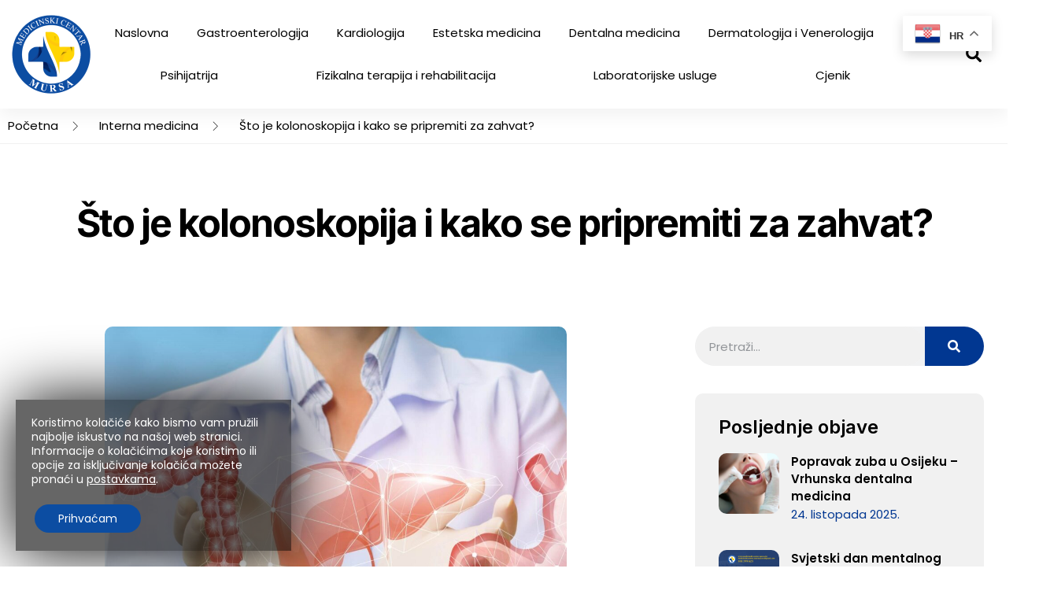

--- FILE ---
content_type: text/html; charset=UTF-8
request_url: https://www.medicinski-centar-mursa.hr/sto-je-kolonoskopija-i-kako-se-pripremiti-za-zahvat/
body_size: 107969
content:
<!doctype html>
<html lang="hr">
<head>
	<meta charset="UTF-8">
	<meta name="viewport" content="width=device-width, initial-scale=1">
	<link rel="profile" href="https://gmpg.org/xfn/11">
	<meta name='robots' content='index, follow, max-image-preview:large, max-snippet:-1, max-video-preview:-1' />
	<style>img:is([sizes="auto" i], [sizes^="auto," i]) { contain-intrinsic-size: 3000px 1500px }</style>
	
	<!-- This site is optimized with the Yoast SEO plugin v24.4 - https://yoast.com/wordpress/plugins/seo/ -->
	<title>Što je kolonoskopija i kako se pripremiti za zahvat? - Medicinski centar Mursa Osijek</title>
	<link rel="canonical" href="https://www.medicinski-centar-mursa.hr/sto-je-kolonoskopija-i-kako-se-pripremiti-za-zahvat/" />
	<meta property="og:locale" content="hr_HR" />
	<meta property="og:type" content="article" />
	<meta property="og:title" content="Što je kolonoskopija i kako se pripremiti za zahvat? - Medicinski centar Mursa Osijek" />
	<meta property="og:description" content="Kolonoskopija je endoskopska dijagnostička metoda pomoću koje se vrši pregled debelog crijeva i završnog dijela tankog crijeva. Ova metoda se sprovodi uz pomoć CCD (Čip) kamere ili sa fiberoptičkim endoskopom na fleksibilnoj cijevi dužine 130 cm, debljine do 13 mm, koja se plasira kroz anus." />
	<meta property="og:url" content="https://www.medicinski-centar-mursa.hr/sto-je-kolonoskopija-i-kako-se-pripremiti-za-zahvat/" />
	<meta property="og:site_name" content="Medicinski centar Mursa Osijek" />
	<meta property="article:publisher" content="https://www.facebook.com/medicinski.centar.mursa.osijek/" />
	<meta property="article:published_time" content="2022-05-05T11:08:59+00:00" />
	<meta property="article:modified_time" content="2024-01-15T14:27:23+00:00" />
	<meta property="og:image" content="https://www.medicinski-centar-mursa.hr/wp-content/uploads/2022/05/Sto-je-kolonoskopijaa-i-kako-se-pripremiti-za-zahvat.jpg" />
	<meta property="og:image:width" content="2560" />
	<meta property="og:image:height" content="1463" />
	<meta property="og:image:type" content="image/jpeg" />
	<meta name="author" content="ROBERT" />
	<meta name="twitter:card" content="summary_large_image" />
	<meta name="twitter:label1" content="Napisao/la" />
	<meta name="twitter:data1" content="ROBERT" />
	<meta name="twitter:label2" content="Procijenjeno vrijeme čitanja" />
	<meta name="twitter:data2" content="3 minute" />
	<script type="application/ld+json" class="yoast-schema-graph">{"@context":"https://schema.org","@graph":[{"@type":"Article","@id":"https://www.medicinski-centar-mursa.hr/sto-je-kolonoskopija-i-kako-se-pripremiti-za-zahvat/#article","isPartOf":{"@id":"https://www.medicinski-centar-mursa.hr/sto-je-kolonoskopija-i-kako-se-pripremiti-za-zahvat/"},"author":{"name":"ROBERT","@id":"https://www.medicinski-centar-mursa.hr/#/schema/person/16d4dc3d14482ecc00f10517b78f7729"},"headline":"Što je kolonoskopija i kako se pripremiti za zahvat?","datePublished":"2022-05-05T11:08:59+00:00","dateModified":"2024-01-15T14:27:23+00:00","mainEntityOfPage":{"@id":"https://www.medicinski-centar-mursa.hr/sto-je-kolonoskopija-i-kako-se-pripremiti-za-zahvat/"},"wordCount":616,"publisher":{"@id":"https://www.medicinski-centar-mursa.hr/#organization"},"image":{"@id":"https://www.medicinski-centar-mursa.hr/sto-je-kolonoskopija-i-kako-se-pripremiti-za-zahvat/#primaryimage"},"thumbnailUrl":"https://www.medicinski-centar-mursa.hr/wp-content/uploads/2022/05/Sto-je-kolonoskopijaa-i-kako-se-pripremiti-za-zahvat.jpg","articleSection":["Interna medicina"],"inLanguage":"hr"},{"@type":"WebPage","@id":"https://www.medicinski-centar-mursa.hr/sto-je-kolonoskopija-i-kako-se-pripremiti-za-zahvat/","url":"https://www.medicinski-centar-mursa.hr/sto-je-kolonoskopija-i-kako-se-pripremiti-za-zahvat/","name":"Što je kolonoskopija i kako se pripremiti za zahvat? - Medicinski centar Mursa Osijek","isPartOf":{"@id":"https://www.medicinski-centar-mursa.hr/#website"},"primaryImageOfPage":{"@id":"https://www.medicinski-centar-mursa.hr/sto-je-kolonoskopija-i-kako-se-pripremiti-za-zahvat/#primaryimage"},"image":{"@id":"https://www.medicinski-centar-mursa.hr/sto-je-kolonoskopija-i-kako-se-pripremiti-za-zahvat/#primaryimage"},"thumbnailUrl":"https://www.medicinski-centar-mursa.hr/wp-content/uploads/2022/05/Sto-je-kolonoskopijaa-i-kako-se-pripremiti-za-zahvat.jpg","datePublished":"2022-05-05T11:08:59+00:00","dateModified":"2024-01-15T14:27:23+00:00","breadcrumb":{"@id":"https://www.medicinski-centar-mursa.hr/sto-je-kolonoskopija-i-kako-se-pripremiti-za-zahvat/#breadcrumb"},"inLanguage":"hr","potentialAction":[{"@type":"ReadAction","target":["https://www.medicinski-centar-mursa.hr/sto-je-kolonoskopija-i-kako-se-pripremiti-za-zahvat/"]}]},{"@type":"ImageObject","inLanguage":"hr","@id":"https://www.medicinski-centar-mursa.hr/sto-je-kolonoskopija-i-kako-se-pripremiti-za-zahvat/#primaryimage","url":"https://www.medicinski-centar-mursa.hr/wp-content/uploads/2022/05/Sto-je-kolonoskopijaa-i-kako-se-pripremiti-za-zahvat.jpg","contentUrl":"https://www.medicinski-centar-mursa.hr/wp-content/uploads/2022/05/Sto-je-kolonoskopijaa-i-kako-se-pripremiti-za-zahvat.jpg","width":2560,"height":1463},{"@type":"BreadcrumbList","@id":"https://www.medicinski-centar-mursa.hr/sto-je-kolonoskopija-i-kako-se-pripremiti-za-zahvat/#breadcrumb","itemListElement":[{"@type":"ListItem","position":1,"name":"Početna stranica","item":"https://www.medicinski-centar-mursa.hr/"},{"@type":"ListItem","position":2,"name":"Što je kolonoskopija i kako se pripremiti za zahvat?"}]},{"@type":"WebSite","@id":"https://www.medicinski-centar-mursa.hr/#website","url":"https://www.medicinski-centar-mursa.hr/","name":"Medicinski centar Mursa Osijek","description":"Obratite nam se s povjerenjem","publisher":{"@id":"https://www.medicinski-centar-mursa.hr/#organization"},"potentialAction":[{"@type":"SearchAction","target":{"@type":"EntryPoint","urlTemplate":"https://www.medicinski-centar-mursa.hr/?s={search_term_string}"},"query-input":{"@type":"PropertyValueSpecification","valueRequired":true,"valueName":"search_term_string"}}],"inLanguage":"hr"},{"@type":"Organization","@id":"https://www.medicinski-centar-mursa.hr/#organization","name":"Medicinski centar Mursa Osijek","url":"https://www.medicinski-centar-mursa.hr/","logo":{"@type":"ImageObject","inLanguage":"hr","@id":"https://www.medicinski-centar-mursa.hr/#/schema/logo/image/","url":"https://nova.medicinski-centar-mursa.hr/wp-content/uploads/2024/03/logo-150x150-1.png","contentUrl":"https://nova.medicinski-centar-mursa.hr/wp-content/uploads/2024/03/logo-150x150-1.png","width":250,"height":250,"caption":"Medicinski centar Mursa Osijek"},"image":{"@id":"https://www.medicinski-centar-mursa.hr/#/schema/logo/image/"},"sameAs":["https://www.facebook.com/medicinski.centar.mursa.osijek/"]},{"@type":"Person","@id":"https://www.medicinski-centar-mursa.hr/#/schema/person/16d4dc3d14482ecc00f10517b78f7729","name":"ROBERT"}]}</script>
	<!-- / Yoast SEO plugin. -->


<link rel="alternate" type="application/rss+xml" title="Medicinski centar Mursa Osijek &raquo; Kanal" href="https://www.medicinski-centar-mursa.hr/feed/" />
<link rel="alternate" type="application/rss+xml" title="Medicinski centar Mursa Osijek &raquo; Kanal komentara" href="https://www.medicinski-centar-mursa.hr/comments/feed/" />
<script>
window._wpemojiSettings = {"baseUrl":"https:\/\/s.w.org\/images\/core\/emoji\/16.0.1\/72x72\/","ext":".png","svgUrl":"https:\/\/s.w.org\/images\/core\/emoji\/16.0.1\/svg\/","svgExt":".svg","source":{"concatemoji":"https:\/\/www.medicinski-centar-mursa.hr\/wp-includes\/js\/wp-emoji-release.min.js?ver=6.8.3"}};
/*! This file is auto-generated */
!function(s,n){var o,i,e;function c(e){try{var t={supportTests:e,timestamp:(new Date).valueOf()};sessionStorage.setItem(o,JSON.stringify(t))}catch(e){}}function p(e,t,n){e.clearRect(0,0,e.canvas.width,e.canvas.height),e.fillText(t,0,0);var t=new Uint32Array(e.getImageData(0,0,e.canvas.width,e.canvas.height).data),a=(e.clearRect(0,0,e.canvas.width,e.canvas.height),e.fillText(n,0,0),new Uint32Array(e.getImageData(0,0,e.canvas.width,e.canvas.height).data));return t.every(function(e,t){return e===a[t]})}function u(e,t){e.clearRect(0,0,e.canvas.width,e.canvas.height),e.fillText(t,0,0);for(var n=e.getImageData(16,16,1,1),a=0;a<n.data.length;a++)if(0!==n.data[a])return!1;return!0}function f(e,t,n,a){switch(t){case"flag":return n(e,"\ud83c\udff3\ufe0f\u200d\u26a7\ufe0f","\ud83c\udff3\ufe0f\u200b\u26a7\ufe0f")?!1:!n(e,"\ud83c\udde8\ud83c\uddf6","\ud83c\udde8\u200b\ud83c\uddf6")&&!n(e,"\ud83c\udff4\udb40\udc67\udb40\udc62\udb40\udc65\udb40\udc6e\udb40\udc67\udb40\udc7f","\ud83c\udff4\u200b\udb40\udc67\u200b\udb40\udc62\u200b\udb40\udc65\u200b\udb40\udc6e\u200b\udb40\udc67\u200b\udb40\udc7f");case"emoji":return!a(e,"\ud83e\udedf")}return!1}function g(e,t,n,a){var r="undefined"!=typeof WorkerGlobalScope&&self instanceof WorkerGlobalScope?new OffscreenCanvas(300,150):s.createElement("canvas"),o=r.getContext("2d",{willReadFrequently:!0}),i=(o.textBaseline="top",o.font="600 32px Arial",{});return e.forEach(function(e){i[e]=t(o,e,n,a)}),i}function t(e){var t=s.createElement("script");t.src=e,t.defer=!0,s.head.appendChild(t)}"undefined"!=typeof Promise&&(o="wpEmojiSettingsSupports",i=["flag","emoji"],n.supports={everything:!0,everythingExceptFlag:!0},e=new Promise(function(e){s.addEventListener("DOMContentLoaded",e,{once:!0})}),new Promise(function(t){var n=function(){try{var e=JSON.parse(sessionStorage.getItem(o));if("object"==typeof e&&"number"==typeof e.timestamp&&(new Date).valueOf()<e.timestamp+604800&&"object"==typeof e.supportTests)return e.supportTests}catch(e){}return null}();if(!n){if("undefined"!=typeof Worker&&"undefined"!=typeof OffscreenCanvas&&"undefined"!=typeof URL&&URL.createObjectURL&&"undefined"!=typeof Blob)try{var e="postMessage("+g.toString()+"("+[JSON.stringify(i),f.toString(),p.toString(),u.toString()].join(",")+"));",a=new Blob([e],{type:"text/javascript"}),r=new Worker(URL.createObjectURL(a),{name:"wpTestEmojiSupports"});return void(r.onmessage=function(e){c(n=e.data),r.terminate(),t(n)})}catch(e){}c(n=g(i,f,p,u))}t(n)}).then(function(e){for(var t in e)n.supports[t]=e[t],n.supports.everything=n.supports.everything&&n.supports[t],"flag"!==t&&(n.supports.everythingExceptFlag=n.supports.everythingExceptFlag&&n.supports[t]);n.supports.everythingExceptFlag=n.supports.everythingExceptFlag&&!n.supports.flag,n.DOMReady=!1,n.readyCallback=function(){n.DOMReady=!0}}).then(function(){return e}).then(function(){var e;n.supports.everything||(n.readyCallback(),(e=n.source||{}).concatemoji?t(e.concatemoji):e.wpemoji&&e.twemoji&&(t(e.twemoji),t(e.wpemoji)))}))}((window,document),window._wpemojiSettings);
</script>
<style id='wp-emoji-styles-inline-css'>

	img.wp-smiley, img.emoji {
		display: inline !important;
		border: none !important;
		box-shadow: none !important;
		height: 1em !important;
		width: 1em !important;
		margin: 0 0.07em !important;
		vertical-align: -0.1em !important;
		background: none !important;
		padding: 0 !important;
	}
</style>
<link rel='stylesheet' id='wp-block-library-css' href='https://www.medicinski-centar-mursa.hr/wp-includes/css/dist/block-library/style.min.css?ver=6.8.3' media='all' />
<style id='global-styles-inline-css'>
:root{--wp--preset--aspect-ratio--square: 1;--wp--preset--aspect-ratio--4-3: 4/3;--wp--preset--aspect-ratio--3-4: 3/4;--wp--preset--aspect-ratio--3-2: 3/2;--wp--preset--aspect-ratio--2-3: 2/3;--wp--preset--aspect-ratio--16-9: 16/9;--wp--preset--aspect-ratio--9-16: 9/16;--wp--preset--color--black: #000000;--wp--preset--color--cyan-bluish-gray: #abb8c3;--wp--preset--color--white: #ffffff;--wp--preset--color--pale-pink: #f78da7;--wp--preset--color--vivid-red: #cf2e2e;--wp--preset--color--luminous-vivid-orange: #ff6900;--wp--preset--color--luminous-vivid-amber: #fcb900;--wp--preset--color--light-green-cyan: #7bdcb5;--wp--preset--color--vivid-green-cyan: #00d084;--wp--preset--color--pale-cyan-blue: #8ed1fc;--wp--preset--color--vivid-cyan-blue: #0693e3;--wp--preset--color--vivid-purple: #9b51e0;--wp--preset--gradient--vivid-cyan-blue-to-vivid-purple: linear-gradient(135deg,rgba(6,147,227,1) 0%,rgb(155,81,224) 100%);--wp--preset--gradient--light-green-cyan-to-vivid-green-cyan: linear-gradient(135deg,rgb(122,220,180) 0%,rgb(0,208,130) 100%);--wp--preset--gradient--luminous-vivid-amber-to-luminous-vivid-orange: linear-gradient(135deg,rgba(252,185,0,1) 0%,rgba(255,105,0,1) 100%);--wp--preset--gradient--luminous-vivid-orange-to-vivid-red: linear-gradient(135deg,rgba(255,105,0,1) 0%,rgb(207,46,46) 100%);--wp--preset--gradient--very-light-gray-to-cyan-bluish-gray: linear-gradient(135deg,rgb(238,238,238) 0%,rgb(169,184,195) 100%);--wp--preset--gradient--cool-to-warm-spectrum: linear-gradient(135deg,rgb(74,234,220) 0%,rgb(151,120,209) 20%,rgb(207,42,186) 40%,rgb(238,44,130) 60%,rgb(251,105,98) 80%,rgb(254,248,76) 100%);--wp--preset--gradient--blush-light-purple: linear-gradient(135deg,rgb(255,206,236) 0%,rgb(152,150,240) 100%);--wp--preset--gradient--blush-bordeaux: linear-gradient(135deg,rgb(254,205,165) 0%,rgb(254,45,45) 50%,rgb(107,0,62) 100%);--wp--preset--gradient--luminous-dusk: linear-gradient(135deg,rgb(255,203,112) 0%,rgb(199,81,192) 50%,rgb(65,88,208) 100%);--wp--preset--gradient--pale-ocean: linear-gradient(135deg,rgb(255,245,203) 0%,rgb(182,227,212) 50%,rgb(51,167,181) 100%);--wp--preset--gradient--electric-grass: linear-gradient(135deg,rgb(202,248,128) 0%,rgb(113,206,126) 100%);--wp--preset--gradient--midnight: linear-gradient(135deg,rgb(2,3,129) 0%,rgb(40,116,252) 100%);--wp--preset--font-size--small: 13px;--wp--preset--font-size--medium: 20px;--wp--preset--font-size--large: 36px;--wp--preset--font-size--x-large: 42px;--wp--preset--spacing--20: 0.44rem;--wp--preset--spacing--30: 0.67rem;--wp--preset--spacing--40: 1rem;--wp--preset--spacing--50: 1.5rem;--wp--preset--spacing--60: 2.25rem;--wp--preset--spacing--70: 3.38rem;--wp--preset--spacing--80: 5.06rem;--wp--preset--shadow--natural: 6px 6px 9px rgba(0, 0, 0, 0.2);--wp--preset--shadow--deep: 12px 12px 50px rgba(0, 0, 0, 0.4);--wp--preset--shadow--sharp: 6px 6px 0px rgba(0, 0, 0, 0.2);--wp--preset--shadow--outlined: 6px 6px 0px -3px rgba(255, 255, 255, 1), 6px 6px rgba(0, 0, 0, 1);--wp--preset--shadow--crisp: 6px 6px 0px rgba(0, 0, 0, 1);}:root { --wp--style--global--content-size: 800px;--wp--style--global--wide-size: 1200px; }:where(body) { margin: 0; }.wp-site-blocks > .alignleft { float: left; margin-right: 2em; }.wp-site-blocks > .alignright { float: right; margin-left: 2em; }.wp-site-blocks > .aligncenter { justify-content: center; margin-left: auto; margin-right: auto; }:where(.wp-site-blocks) > * { margin-block-start: 24px; margin-block-end: 0; }:where(.wp-site-blocks) > :first-child { margin-block-start: 0; }:where(.wp-site-blocks) > :last-child { margin-block-end: 0; }:root { --wp--style--block-gap: 24px; }:root :where(.is-layout-flow) > :first-child{margin-block-start: 0;}:root :where(.is-layout-flow) > :last-child{margin-block-end: 0;}:root :where(.is-layout-flow) > *{margin-block-start: 24px;margin-block-end: 0;}:root :where(.is-layout-constrained) > :first-child{margin-block-start: 0;}:root :where(.is-layout-constrained) > :last-child{margin-block-end: 0;}:root :where(.is-layout-constrained) > *{margin-block-start: 24px;margin-block-end: 0;}:root :where(.is-layout-flex){gap: 24px;}:root :where(.is-layout-grid){gap: 24px;}.is-layout-flow > .alignleft{float: left;margin-inline-start: 0;margin-inline-end: 2em;}.is-layout-flow > .alignright{float: right;margin-inline-start: 2em;margin-inline-end: 0;}.is-layout-flow > .aligncenter{margin-left: auto !important;margin-right: auto !important;}.is-layout-constrained > .alignleft{float: left;margin-inline-start: 0;margin-inline-end: 2em;}.is-layout-constrained > .alignright{float: right;margin-inline-start: 2em;margin-inline-end: 0;}.is-layout-constrained > .aligncenter{margin-left: auto !important;margin-right: auto !important;}.is-layout-constrained > :where(:not(.alignleft):not(.alignright):not(.alignfull)){max-width: var(--wp--style--global--content-size);margin-left: auto !important;margin-right: auto !important;}.is-layout-constrained > .alignwide{max-width: var(--wp--style--global--wide-size);}body .is-layout-flex{display: flex;}.is-layout-flex{flex-wrap: wrap;align-items: center;}.is-layout-flex > :is(*, div){margin: 0;}body .is-layout-grid{display: grid;}.is-layout-grid > :is(*, div){margin: 0;}body{padding-top: 0px;padding-right: 0px;padding-bottom: 0px;padding-left: 0px;}a:where(:not(.wp-element-button)){text-decoration: underline;}:root :where(.wp-element-button, .wp-block-button__link){background-color: #32373c;border-width: 0;color: #fff;font-family: inherit;font-size: inherit;line-height: inherit;padding: calc(0.667em + 2px) calc(1.333em + 2px);text-decoration: none;}.has-black-color{color: var(--wp--preset--color--black) !important;}.has-cyan-bluish-gray-color{color: var(--wp--preset--color--cyan-bluish-gray) !important;}.has-white-color{color: var(--wp--preset--color--white) !important;}.has-pale-pink-color{color: var(--wp--preset--color--pale-pink) !important;}.has-vivid-red-color{color: var(--wp--preset--color--vivid-red) !important;}.has-luminous-vivid-orange-color{color: var(--wp--preset--color--luminous-vivid-orange) !important;}.has-luminous-vivid-amber-color{color: var(--wp--preset--color--luminous-vivid-amber) !important;}.has-light-green-cyan-color{color: var(--wp--preset--color--light-green-cyan) !important;}.has-vivid-green-cyan-color{color: var(--wp--preset--color--vivid-green-cyan) !important;}.has-pale-cyan-blue-color{color: var(--wp--preset--color--pale-cyan-blue) !important;}.has-vivid-cyan-blue-color{color: var(--wp--preset--color--vivid-cyan-blue) !important;}.has-vivid-purple-color{color: var(--wp--preset--color--vivid-purple) !important;}.has-black-background-color{background-color: var(--wp--preset--color--black) !important;}.has-cyan-bluish-gray-background-color{background-color: var(--wp--preset--color--cyan-bluish-gray) !important;}.has-white-background-color{background-color: var(--wp--preset--color--white) !important;}.has-pale-pink-background-color{background-color: var(--wp--preset--color--pale-pink) !important;}.has-vivid-red-background-color{background-color: var(--wp--preset--color--vivid-red) !important;}.has-luminous-vivid-orange-background-color{background-color: var(--wp--preset--color--luminous-vivid-orange) !important;}.has-luminous-vivid-amber-background-color{background-color: var(--wp--preset--color--luminous-vivid-amber) !important;}.has-light-green-cyan-background-color{background-color: var(--wp--preset--color--light-green-cyan) !important;}.has-vivid-green-cyan-background-color{background-color: var(--wp--preset--color--vivid-green-cyan) !important;}.has-pale-cyan-blue-background-color{background-color: var(--wp--preset--color--pale-cyan-blue) !important;}.has-vivid-cyan-blue-background-color{background-color: var(--wp--preset--color--vivid-cyan-blue) !important;}.has-vivid-purple-background-color{background-color: var(--wp--preset--color--vivid-purple) !important;}.has-black-border-color{border-color: var(--wp--preset--color--black) !important;}.has-cyan-bluish-gray-border-color{border-color: var(--wp--preset--color--cyan-bluish-gray) !important;}.has-white-border-color{border-color: var(--wp--preset--color--white) !important;}.has-pale-pink-border-color{border-color: var(--wp--preset--color--pale-pink) !important;}.has-vivid-red-border-color{border-color: var(--wp--preset--color--vivid-red) !important;}.has-luminous-vivid-orange-border-color{border-color: var(--wp--preset--color--luminous-vivid-orange) !important;}.has-luminous-vivid-amber-border-color{border-color: var(--wp--preset--color--luminous-vivid-amber) !important;}.has-light-green-cyan-border-color{border-color: var(--wp--preset--color--light-green-cyan) !important;}.has-vivid-green-cyan-border-color{border-color: var(--wp--preset--color--vivid-green-cyan) !important;}.has-pale-cyan-blue-border-color{border-color: var(--wp--preset--color--pale-cyan-blue) !important;}.has-vivid-cyan-blue-border-color{border-color: var(--wp--preset--color--vivid-cyan-blue) !important;}.has-vivid-purple-border-color{border-color: var(--wp--preset--color--vivid-purple) !important;}.has-vivid-cyan-blue-to-vivid-purple-gradient-background{background: var(--wp--preset--gradient--vivid-cyan-blue-to-vivid-purple) !important;}.has-light-green-cyan-to-vivid-green-cyan-gradient-background{background: var(--wp--preset--gradient--light-green-cyan-to-vivid-green-cyan) !important;}.has-luminous-vivid-amber-to-luminous-vivid-orange-gradient-background{background: var(--wp--preset--gradient--luminous-vivid-amber-to-luminous-vivid-orange) !important;}.has-luminous-vivid-orange-to-vivid-red-gradient-background{background: var(--wp--preset--gradient--luminous-vivid-orange-to-vivid-red) !important;}.has-very-light-gray-to-cyan-bluish-gray-gradient-background{background: var(--wp--preset--gradient--very-light-gray-to-cyan-bluish-gray) !important;}.has-cool-to-warm-spectrum-gradient-background{background: var(--wp--preset--gradient--cool-to-warm-spectrum) !important;}.has-blush-light-purple-gradient-background{background: var(--wp--preset--gradient--blush-light-purple) !important;}.has-blush-bordeaux-gradient-background{background: var(--wp--preset--gradient--blush-bordeaux) !important;}.has-luminous-dusk-gradient-background{background: var(--wp--preset--gradient--luminous-dusk) !important;}.has-pale-ocean-gradient-background{background: var(--wp--preset--gradient--pale-ocean) !important;}.has-electric-grass-gradient-background{background: var(--wp--preset--gradient--electric-grass) !important;}.has-midnight-gradient-background{background: var(--wp--preset--gradient--midnight) !important;}.has-small-font-size{font-size: var(--wp--preset--font-size--small) !important;}.has-medium-font-size{font-size: var(--wp--preset--font-size--medium) !important;}.has-large-font-size{font-size: var(--wp--preset--font-size--large) !important;}.has-x-large-font-size{font-size: var(--wp--preset--font-size--x-large) !important;}
:root :where(.wp-block-pullquote){font-size: 1.5em;line-height: 1.6;}
</style>
<link rel='stylesheet' id='hello-elementor-css' href='https://www.medicinski-centar-mursa.hr/wp-content/themes/hello-elementor/style.min.css?ver=3.3.0' media='all' />
<link rel='stylesheet' id='hello-elementor-theme-style-css' href='https://www.medicinski-centar-mursa.hr/wp-content/themes/hello-elementor/theme.min.css?ver=3.3.0' media='all' />
<link rel='stylesheet' id='hello-elementor-header-footer-css' href='https://www.medicinski-centar-mursa.hr/wp-content/themes/hello-elementor/header-footer.min.css?ver=3.3.0' media='all' />
<link rel='stylesheet' id='elementor-frontend-css' href='https://www.medicinski-centar-mursa.hr/wp-content/plugins/elementor/assets/css/frontend.min.css?ver=3.27.4' media='all' />
<link rel='stylesheet' id='elementor-post-2168-css' href='https://www.medicinski-centar-mursa.hr/wp-content/uploads/elementor/css/post-2168.css?ver=1745998838' media='all' />
<link rel='stylesheet' id='widget-image-css' href='https://www.medicinski-centar-mursa.hr/wp-content/plugins/elementor/assets/css/widget-image.min.css?ver=3.27.4' media='all' />
<link rel='stylesheet' id='widget-nav-menu-css' href='https://www.medicinski-centar-mursa.hr/wp-content/plugins/elementor-pro/assets/css/widget-nav-menu.min.css?ver=3.27.3' media='all' />
<link rel='stylesheet' id='widget-search-form-css' href='https://www.medicinski-centar-mursa.hr/wp-content/plugins/elementor-pro/assets/css/widget-search-form.min.css?ver=3.27.3' media='all' />
<link rel='stylesheet' id='e-sticky-css' href='https://www.medicinski-centar-mursa.hr/wp-content/plugins/elementor-pro/assets/css/modules/sticky.min.css?ver=3.27.3' media='all' />
<link rel='stylesheet' id='widget-text-editor-css' href='https://www.medicinski-centar-mursa.hr/wp-content/plugins/elementor/assets/css/widget-text-editor.min.css?ver=3.27.4' media='all' />
<link rel='stylesheet' id='widget-heading-css' href='https://www.medicinski-centar-mursa.hr/wp-content/plugins/elementor/assets/css/widget-heading.min.css?ver=3.27.4' media='all' />
<link rel='stylesheet' id='widget-icon-list-css' href='https://www.medicinski-centar-mursa.hr/wp-content/plugins/elementor/assets/css/widget-icon-list.min.css?ver=3.27.4' media='all' />
<link rel='stylesheet' id='widget-posts-css' href='https://www.medicinski-centar-mursa.hr/wp-content/plugins/elementor-pro/assets/css/widget-posts.min.css?ver=3.27.3' media='all' />
<link rel='stylesheet' id='elementor-post-2203-css' href='https://www.medicinski-centar-mursa.hr/wp-content/uploads/elementor/css/post-2203.css?ver=1745998838' media='all' />
<link rel='stylesheet' id='elementor-post-2205-css' href='https://www.medicinski-centar-mursa.hr/wp-content/uploads/elementor/css/post-2205.css?ver=1745998838' media='all' />
<link rel='stylesheet' id='elementor-post-2194-css' href='https://www.medicinski-centar-mursa.hr/wp-content/uploads/elementor/css/post-2194.css?ver=1745999297' media='all' />
<link rel='stylesheet' id='hello-elementor-child-style-css' href='https://www.medicinski-centar-mursa.hr/wp-content/themes/hello-theme-child-master/style.css?ver=1.0.0' media='all' />
<link rel='stylesheet' id='ekit-widget-styles-css' href='https://www.medicinski-centar-mursa.hr/wp-content/plugins/elementskit-lite/widgets/init/assets/css/widget-styles.css?ver=3.4.3' media='all' />
<link rel='stylesheet' id='ekit-responsive-css' href='https://www.medicinski-centar-mursa.hr/wp-content/plugins/elementskit-lite/widgets/init/assets/css/responsive.css?ver=3.4.3' media='all' />
<link rel='stylesheet' id='moove_gdpr_frontend-css' href='https://www.medicinski-centar-mursa.hr/wp-content/plugins/gdpr-cookie-compliance/dist/styles/gdpr-main-nf.css?ver=4.15.10' media='all' />
<style id='moove_gdpr_frontend-inline-css'>
				#moove_gdpr_cookie_modal .moove-gdpr-modal-content .moove-gdpr-tab-main h3.tab-title, 
				#moove_gdpr_cookie_modal .moove-gdpr-modal-content .moove-gdpr-tab-main span.tab-title,
				#moove_gdpr_cookie_modal .moove-gdpr-modal-content .moove-gdpr-modal-left-content #moove-gdpr-menu li a, 
				#moove_gdpr_cookie_modal .moove-gdpr-modal-content .moove-gdpr-modal-left-content #moove-gdpr-menu li button,
				#moove_gdpr_cookie_modal .moove-gdpr-modal-content .moove-gdpr-modal-left-content .moove-gdpr-branding-cnt a,
				#moove_gdpr_cookie_modal .moove-gdpr-modal-content .moove-gdpr-modal-footer-content .moove-gdpr-button-holder a.mgbutton, 
				#moove_gdpr_cookie_modal .moove-gdpr-modal-content .moove-gdpr-modal-footer-content .moove-gdpr-button-holder button.mgbutton,
				#moove_gdpr_cookie_modal .cookie-switch .cookie-slider:after, 
				#moove_gdpr_cookie_modal .cookie-switch .slider:after, 
				#moove_gdpr_cookie_modal .switch .cookie-slider:after, 
				#moove_gdpr_cookie_modal .switch .slider:after,
				#moove_gdpr_cookie_info_bar .moove-gdpr-info-bar-container .moove-gdpr-info-bar-content p, 
				#moove_gdpr_cookie_info_bar .moove-gdpr-info-bar-container .moove-gdpr-info-bar-content p a,
				#moove_gdpr_cookie_info_bar .moove-gdpr-info-bar-container .moove-gdpr-info-bar-content a.mgbutton, 
				#moove_gdpr_cookie_info_bar .moove-gdpr-info-bar-container .moove-gdpr-info-bar-content button.mgbutton,
				#moove_gdpr_cookie_modal .moove-gdpr-modal-content .moove-gdpr-tab-main .moove-gdpr-tab-main-content h1, 
				#moove_gdpr_cookie_modal .moove-gdpr-modal-content .moove-gdpr-tab-main .moove-gdpr-tab-main-content h2, 
				#moove_gdpr_cookie_modal .moove-gdpr-modal-content .moove-gdpr-tab-main .moove-gdpr-tab-main-content h3, 
				#moove_gdpr_cookie_modal .moove-gdpr-modal-content .moove-gdpr-tab-main .moove-gdpr-tab-main-content h4, 
				#moove_gdpr_cookie_modal .moove-gdpr-modal-content .moove-gdpr-tab-main .moove-gdpr-tab-main-content h5, 
				#moove_gdpr_cookie_modal .moove-gdpr-modal-content .moove-gdpr-tab-main .moove-gdpr-tab-main-content h6,
				#moove_gdpr_cookie_modal .moove-gdpr-modal-content.moove_gdpr_modal_theme_v2 .moove-gdpr-modal-title .tab-title,
				#moove_gdpr_cookie_modal .moove-gdpr-modal-content.moove_gdpr_modal_theme_v2 .moove-gdpr-tab-main h3.tab-title, 
				#moove_gdpr_cookie_modal .moove-gdpr-modal-content.moove_gdpr_modal_theme_v2 .moove-gdpr-tab-main span.tab-title,
				#moove_gdpr_cookie_modal .moove-gdpr-modal-content.moove_gdpr_modal_theme_v2 .moove-gdpr-branding-cnt a {
				 	font-weight: inherit				}
			#moove_gdpr_cookie_modal,#moove_gdpr_cookie_info_bar,.gdpr_cookie_settings_shortcode_content{font-family:Poppins,sans-serif}#moove_gdpr_save_popup_settings_button{background-color:#373737;color:#fff}#moove_gdpr_save_popup_settings_button:hover{background-color:#000}#moove_gdpr_cookie_info_bar .moove-gdpr-info-bar-container .moove-gdpr-info-bar-content a.mgbutton,#moove_gdpr_cookie_info_bar .moove-gdpr-info-bar-container .moove-gdpr-info-bar-content button.mgbutton{background-color:#0c4da2}#moove_gdpr_cookie_modal .moove-gdpr-modal-content .moove-gdpr-modal-footer-content .moove-gdpr-button-holder a.mgbutton,#moove_gdpr_cookie_modal .moove-gdpr-modal-content .moove-gdpr-modal-footer-content .moove-gdpr-button-holder button.mgbutton,.gdpr_cookie_settings_shortcode_content .gdpr-shr-button.button-green{background-color:#0c4da2;border-color:#0c4da2}#moove_gdpr_cookie_modal .moove-gdpr-modal-content .moove-gdpr-modal-footer-content .moove-gdpr-button-holder a.mgbutton:hover,#moove_gdpr_cookie_modal .moove-gdpr-modal-content .moove-gdpr-modal-footer-content .moove-gdpr-button-holder button.mgbutton:hover,.gdpr_cookie_settings_shortcode_content .gdpr-shr-button.button-green:hover{background-color:#fff;color:#0c4da2}#moove_gdpr_cookie_modal .moove-gdpr-modal-content .moove-gdpr-modal-close i,#moove_gdpr_cookie_modal .moove-gdpr-modal-content .moove-gdpr-modal-close span.gdpr-icon{background-color:#0c4da2;border:1px solid #0c4da2}#moove_gdpr_cookie_info_bar span.change-settings-button.focus-g,#moove_gdpr_cookie_info_bar span.change-settings-button:focus,#moove_gdpr_cookie_info_bar button.change-settings-button.focus-g,#moove_gdpr_cookie_info_bar button.change-settings-button:focus{-webkit-box-shadow:0 0 1px 3px #0c4da2;-moz-box-shadow:0 0 1px 3px #0c4da2;box-shadow:0 0 1px 3px #0c4da2}#moove_gdpr_cookie_modal .moove-gdpr-modal-content .moove-gdpr-modal-close i:hover,#moove_gdpr_cookie_modal .moove-gdpr-modal-content .moove-gdpr-modal-close span.gdpr-icon:hover,#moove_gdpr_cookie_info_bar span[data-href]>u.change-settings-button{color:#0c4da2}#moove_gdpr_cookie_modal .moove-gdpr-modal-content .moove-gdpr-modal-left-content #moove-gdpr-menu li.menu-item-selected a span.gdpr-icon,#moove_gdpr_cookie_modal .moove-gdpr-modal-content .moove-gdpr-modal-left-content #moove-gdpr-menu li.menu-item-selected button span.gdpr-icon{color:inherit}#moove_gdpr_cookie_modal .moove-gdpr-modal-content .moove-gdpr-modal-left-content #moove-gdpr-menu li a span.gdpr-icon,#moove_gdpr_cookie_modal .moove-gdpr-modal-content .moove-gdpr-modal-left-content #moove-gdpr-menu li button span.gdpr-icon{color:inherit}#moove_gdpr_cookie_modal .gdpr-acc-link{line-height:0;font-size:0;color:transparent;position:absolute}#moove_gdpr_cookie_modal .moove-gdpr-modal-content .moove-gdpr-modal-close:hover i,#moove_gdpr_cookie_modal .moove-gdpr-modal-content .moove-gdpr-modal-left-content #moove-gdpr-menu li a,#moove_gdpr_cookie_modal .moove-gdpr-modal-content .moove-gdpr-modal-left-content #moove-gdpr-menu li button,#moove_gdpr_cookie_modal .moove-gdpr-modal-content .moove-gdpr-modal-left-content #moove-gdpr-menu li button i,#moove_gdpr_cookie_modal .moove-gdpr-modal-content .moove-gdpr-modal-left-content #moove-gdpr-menu li a i,#moove_gdpr_cookie_modal .moove-gdpr-modal-content .moove-gdpr-tab-main .moove-gdpr-tab-main-content a:hover,#moove_gdpr_cookie_info_bar.moove-gdpr-dark-scheme .moove-gdpr-info-bar-container .moove-gdpr-info-bar-content a.mgbutton:hover,#moove_gdpr_cookie_info_bar.moove-gdpr-dark-scheme .moove-gdpr-info-bar-container .moove-gdpr-info-bar-content button.mgbutton:hover,#moove_gdpr_cookie_info_bar.moove-gdpr-dark-scheme .moove-gdpr-info-bar-container .moove-gdpr-info-bar-content a:hover,#moove_gdpr_cookie_info_bar.moove-gdpr-dark-scheme .moove-gdpr-info-bar-container .moove-gdpr-info-bar-content button:hover,#moove_gdpr_cookie_info_bar.moove-gdpr-dark-scheme .moove-gdpr-info-bar-container .moove-gdpr-info-bar-content span.change-settings-button:hover,#moove_gdpr_cookie_info_bar.moove-gdpr-dark-scheme .moove-gdpr-info-bar-container .moove-gdpr-info-bar-content button.change-settings-button:hover,#moove_gdpr_cookie_info_bar.moove-gdpr-dark-scheme .moove-gdpr-info-bar-container .moove-gdpr-info-bar-content u.change-settings-button:hover,#moove_gdpr_cookie_info_bar span[data-href]>u.change-settings-button,#moove_gdpr_cookie_info_bar.moove-gdpr-dark-scheme .moove-gdpr-info-bar-container .moove-gdpr-info-bar-content a.mgbutton.focus-g,#moove_gdpr_cookie_info_bar.moove-gdpr-dark-scheme .moove-gdpr-info-bar-container .moove-gdpr-info-bar-content button.mgbutton.focus-g,#moove_gdpr_cookie_info_bar.moove-gdpr-dark-scheme .moove-gdpr-info-bar-container .moove-gdpr-info-bar-content a.focus-g,#moove_gdpr_cookie_info_bar.moove-gdpr-dark-scheme .moove-gdpr-info-bar-container .moove-gdpr-info-bar-content button.focus-g,#moove_gdpr_cookie_info_bar.moove-gdpr-dark-scheme .moove-gdpr-info-bar-container .moove-gdpr-info-bar-content a.mgbutton:focus,#moove_gdpr_cookie_info_bar.moove-gdpr-dark-scheme .moove-gdpr-info-bar-container .moove-gdpr-info-bar-content button.mgbutton:focus,#moove_gdpr_cookie_info_bar.moove-gdpr-dark-scheme .moove-gdpr-info-bar-container .moove-gdpr-info-bar-content a:focus,#moove_gdpr_cookie_info_bar.moove-gdpr-dark-scheme .moove-gdpr-info-bar-container .moove-gdpr-info-bar-content button:focus,#moove_gdpr_cookie_info_bar.moove-gdpr-dark-scheme .moove-gdpr-info-bar-container .moove-gdpr-info-bar-content span.change-settings-button.focus-g,span.change-settings-button:focus,button.change-settings-button.focus-g,button.change-settings-button:focus,#moove_gdpr_cookie_info_bar.moove-gdpr-dark-scheme .moove-gdpr-info-bar-container .moove-gdpr-info-bar-content u.change-settings-button.focus-g,#moove_gdpr_cookie_info_bar.moove-gdpr-dark-scheme .moove-gdpr-info-bar-container .moove-gdpr-info-bar-content u.change-settings-button:focus{color:#0c4da2}#moove_gdpr_cookie_modal.gdpr_lightbox-hide{display:none}
</style>
<link rel='stylesheet' id='google-fonts-1-css' href='https://fonts.googleapis.com/css?family=Roboto%3A100%2C100italic%2C200%2C200italic%2C300%2C300italic%2C400%2C400italic%2C500%2C500italic%2C600%2C600italic%2C700%2C700italic%2C800%2C800italic%2C900%2C900italic%7CRoboto+Slab%3A100%2C100italic%2C200%2C200italic%2C300%2C300italic%2C400%2C400italic%2C500%2C500italic%2C600%2C600italic%2C700%2C700italic%2C800%2C800italic%2C900%2C900italic%7CPoppins%3A100%2C100italic%2C200%2C200italic%2C300%2C300italic%2C400%2C400italic%2C500%2C500italic%2C600%2C600italic%2C700%2C700italic%2C800%2C800italic%2C900%2C900italic%7CInter%3A100%2C100italic%2C200%2C200italic%2C300%2C300italic%2C400%2C400italic%2C500%2C500italic%2C600%2C600italic%2C700%2C700italic%2C800%2C800italic%2C900%2C900italic&#038;display=swap&#038;ver=6.8.3' media='all' />
<link rel='stylesheet' id='elementor-icons-ekiticons-css' href='https://www.medicinski-centar-mursa.hr/wp-content/plugins/elementskit-lite/modules/elementskit-icon-pack/assets/css/ekiticons.css?ver=3.4.3' media='all' />
<link rel="preconnect" href="https://fonts.gstatic.com/" crossorigin><script src="https://www.medicinski-centar-mursa.hr/wp-includes/js/jquery/jquery.min.js?ver=3.7.1" id="jquery-core-js"></script>
<script src="https://www.medicinski-centar-mursa.hr/wp-includes/js/jquery/jquery-migrate.min.js?ver=3.4.1" id="jquery-migrate-js"></script>
<link rel="https://api.w.org/" href="https://www.medicinski-centar-mursa.hr/wp-json/" /><link rel="alternate" title="JSON" type="application/json" href="https://www.medicinski-centar-mursa.hr/wp-json/wp/v2/posts/984" /><link rel="EditURI" type="application/rsd+xml" title="RSD" href="https://www.medicinski-centar-mursa.hr/xmlrpc.php?rsd" />
<meta name="generator" content="WordPress 6.8.3" />
<link rel='shortlink' href='https://www.medicinski-centar-mursa.hr/?p=984' />
<link rel="alternate" title="oEmbed (JSON)" type="application/json+oembed" href="https://www.medicinski-centar-mursa.hr/wp-json/oembed/1.0/embed?url=https%3A%2F%2Fwww.medicinski-centar-mursa.hr%2Fsto-je-kolonoskopija-i-kako-se-pripremiti-za-zahvat%2F" />
<link rel="alternate" title="oEmbed (XML)" type="text/xml+oembed" href="https://www.medicinski-centar-mursa.hr/wp-json/oembed/1.0/embed?url=https%3A%2F%2Fwww.medicinski-centar-mursa.hr%2Fsto-je-kolonoskopija-i-kako-se-pripremiti-za-zahvat%2F&#038;format=xml" />
<meta name="description" content="Kolonoskopija je endoskopska dijagnostička metoda pomoću koje se vrši pregled debelog crijeva i završnog dijela tankog crijeva. Ova metoda se sprovodi uz pomoć CCD (Čip) kamere ili sa fiberoptičkim endoskopom na fleksibilnoj cijevi dužine 130 cm, debljine do 13 mm, koja se plasira kroz anus.">
<meta name="generator" content="Elementor 3.27.4; features: e_font_icon_svg, additional_custom_breakpoints; settings: css_print_method-external, google_font-enabled, font_display-swap">
			<style>
				.e-con.e-parent:nth-of-type(n+4):not(.e-lazyloaded):not(.e-no-lazyload),
				.e-con.e-parent:nth-of-type(n+4):not(.e-lazyloaded):not(.e-no-lazyload) * {
					background-image: none !important;
				}
				@media screen and (max-height: 1024px) {
					.e-con.e-parent:nth-of-type(n+3):not(.e-lazyloaded):not(.e-no-lazyload),
					.e-con.e-parent:nth-of-type(n+3):not(.e-lazyloaded):not(.e-no-lazyload) * {
						background-image: none !important;
					}
				}
				@media screen and (max-height: 640px) {
					.e-con.e-parent:nth-of-type(n+2):not(.e-lazyloaded):not(.e-no-lazyload),
					.e-con.e-parent:nth-of-type(n+2):not(.e-lazyloaded):not(.e-no-lazyload) * {
						background-image: none !important;
					}
				}
			</style>
			<link rel="icon" href="https://www.medicinski-centar-mursa.hr/wp-content/uploads/2023/12/logo90x90.png" sizes="32x32" />
<link rel="icon" href="https://www.medicinski-centar-mursa.hr/wp-content/uploads/2023/12/logo90x90.png" sizes="192x192" />
<link rel="apple-touch-icon" href="https://www.medicinski-centar-mursa.hr/wp-content/uploads/2023/12/logo90x90.png" />
<meta name="msapplication-TileImage" content="https://www.medicinski-centar-mursa.hr/wp-content/uploads/2023/12/logo90x90.png" />
</head>
<body class="wp-singular post-template-default single single-post postid-984 single-format-standard wp-custom-logo wp-embed-responsive wp-theme-hello-elementor wp-child-theme-hello-theme-child-master theme-default elementor-default elementor-kit-2168 elementor-page-2194">


<a class="skip-link screen-reader-text" href="#content">Idi na sadržaj</a>

		<div data-elementor-type="header" data-elementor-id="2203" class="elementor elementor-2203 elementor-location-header" data-elementor-post-type="elementor_library">
					<section class="elementor-section elementor-top-section elementor-element elementor-element-653763f elementor-section-content-middle elementor-section-full_width elementor-section-height-default elementor-section-height-default" data-id="653763f" data-element_type="section" data-settings="{&quot;sticky&quot;:&quot;top&quot;,&quot;background_background&quot;:&quot;classic&quot;,&quot;sticky_on&quot;:[&quot;desktop&quot;,&quot;tablet&quot;,&quot;mobile&quot;],&quot;sticky_offset&quot;:0,&quot;sticky_effects_offset&quot;:0,&quot;sticky_anchor_link_offset&quot;:0}">
						<div class="elementor-container elementor-column-gap-default">
					<div class="elementor-column elementor-col-33 elementor-top-column elementor-element elementor-element-489ce9e1" data-id="489ce9e1" data-element_type="column">
			<div class="elementor-widget-wrap elementor-element-populated">
						<div class="elementor-element elementor-element-18ef4dc9 elementor-widget elementor-widget-image" data-id="18ef4dc9" data-element_type="widget" data-widget_type="image.default">
				<div class="elementor-widget-container">
																<a href="https://www.medicinski-centar-mursa.hr">
							<img src="https://www.medicinski-centar-mursa.hr/wp-content/uploads/elementor/thumbs/MURSA-1-r1n5z9ch4kbcjl1zlg7ql2fxa1v1c1fa13b51hyew8.png" title="MURSA" alt="MURSA" loading="lazy" />								</a>
															</div>
				</div>
					</div>
		</div>
				<div class="elementor-column elementor-col-33 elementor-top-column elementor-element elementor-element-65293d6b" data-id="65293d6b" data-element_type="column">
			<div class="elementor-widget-wrap elementor-element-populated">
						<div class="elementor-element elementor-element-39f356a4 elementor-nav-menu__align-justify elementor-nav-menu--stretch elementor-nav-menu--dropdown-tablet elementor-nav-menu__text-align-aside elementor-nav-menu--toggle elementor-nav-menu--burger elementor-widget elementor-widget-nav-menu" data-id="39f356a4" data-element_type="widget" data-settings="{&quot;full_width&quot;:&quot;stretch&quot;,&quot;layout&quot;:&quot;horizontal&quot;,&quot;submenu_icon&quot;:{&quot;value&quot;:&quot;&lt;svg class=\&quot;e-font-icon-svg e-fas-caret-down\&quot; viewBox=\&quot;0 0 320 512\&quot; xmlns=\&quot;http:\/\/www.w3.org\/2000\/svg\&quot;&gt;&lt;path d=\&quot;M31.3 192h257.3c17.8 0 26.7 21.5 14.1 34.1L174.1 354.8c-7.8 7.8-20.5 7.8-28.3 0L17.2 226.1C4.6 213.5 13.5 192 31.3 192z\&quot;&gt;&lt;\/path&gt;&lt;\/svg&gt;&quot;,&quot;library&quot;:&quot;fa-solid&quot;},&quot;toggle&quot;:&quot;burger&quot;}" data-widget_type="nav-menu.default">
				<div class="elementor-widget-container">
								<nav aria-label="Menu" class="elementor-nav-menu--main elementor-nav-menu__container elementor-nav-menu--layout-horizontal e--pointer-none">
				<ul id="menu-1-39f356a4" class="elementor-nav-menu"><li class="menu-item menu-item-type-post_type menu-item-object-page menu-item-home menu-item-2271"><a href="https://www.medicinski-centar-mursa.hr/" class="elementor-item">Naslovna</a></li>
<li class="menu-item menu-item-type-post_type menu-item-object-page menu-item-3547"><a href="https://www.medicinski-centar-mursa.hr/gastroenterologija/" class="elementor-item">Gastroenterologija</a></li>
<li class="menu-item menu-item-type-post_type menu-item-object-page menu-item-3027"><a href="https://www.medicinski-centar-mursa.hr/kardiologija/" class="elementor-item">Kardiologija</a></li>
<li class="menu-item menu-item-type-post_type menu-item-object-page menu-item-3026"><a href="https://www.medicinski-centar-mursa.hr/estetska-medicina/" class="elementor-item">Estetska medicina</a></li>
<li class="menu-item menu-item-type-post_type menu-item-object-page menu-item-3024"><a href="https://www.medicinski-centar-mursa.hr/dentalna-medicina/" class="elementor-item">Dentalna medicina</a></li>
<li class="menu-item menu-item-type-post_type menu-item-object-page menu-item-3023"><a href="https://www.medicinski-centar-mursa.hr/dermatologija-i-venerologija/" class="elementor-item">Dermatologija i Venerologija</a></li>
<li class="menu-item menu-item-type-post_type menu-item-object-page menu-item-3025"><a href="https://www.medicinski-centar-mursa.hr/psihijatrija/" class="elementor-item">Psihijatrija</a></li>
<li class="menu-item menu-item-type-post_type menu-item-object-page menu-item-3022"><a href="https://www.medicinski-centar-mursa.hr/fizikalna-terapija-i-rehabilitacija/" class="elementor-item">Fizikalna terapija i rehabilitacija</a></li>
<li class="menu-item menu-item-type-post_type menu-item-object-page menu-item-4220"><a href="https://www.medicinski-centar-mursa.hr/laboratorij/" class="elementor-item">Laboratorijske usluge</a></li>
<li class="menu-item menu-item-type-post_type menu-item-object-page menu-item-3117"><a href="https://www.medicinski-centar-mursa.hr/cjenik-usluga/" class="elementor-item">Cjenik</a></li>
</ul>			</nav>
					<div class="elementor-menu-toggle" role="button" tabindex="0" aria-label="Menu Toggle" aria-expanded="false">
			<svg aria-hidden="true" role="presentation" class="elementor-menu-toggle__icon--open e-font-icon-svg e-eicon-menu-bar" viewBox="0 0 1000 1000" xmlns="http://www.w3.org/2000/svg"><path d="M104 333H896C929 333 958 304 958 271S929 208 896 208H104C71 208 42 237 42 271S71 333 104 333ZM104 583H896C929 583 958 554 958 521S929 458 896 458H104C71 458 42 487 42 521S71 583 104 583ZM104 833H896C929 833 958 804 958 771S929 708 896 708H104C71 708 42 737 42 771S71 833 104 833Z"></path></svg><svg aria-hidden="true" role="presentation" class="elementor-menu-toggle__icon--close e-font-icon-svg e-eicon-close" viewBox="0 0 1000 1000" xmlns="http://www.w3.org/2000/svg"><path d="M742 167L500 408 258 167C246 154 233 150 217 150 196 150 179 158 167 167 154 179 150 196 150 212 150 229 154 242 171 254L408 500 167 742C138 771 138 800 167 829 196 858 225 858 254 829L496 587 738 829C750 842 767 846 783 846 800 846 817 842 829 829 842 817 846 804 846 783 846 767 842 750 829 737L588 500 833 258C863 229 863 200 833 171 804 137 775 137 742 167Z"></path></svg>		</div>
					<nav class="elementor-nav-menu--dropdown elementor-nav-menu__container" aria-hidden="true">
				<ul id="menu-2-39f356a4" class="elementor-nav-menu"><li class="menu-item menu-item-type-post_type menu-item-object-page menu-item-home menu-item-2271"><a href="https://www.medicinski-centar-mursa.hr/" class="elementor-item" tabindex="-1">Naslovna</a></li>
<li class="menu-item menu-item-type-post_type menu-item-object-page menu-item-3547"><a href="https://www.medicinski-centar-mursa.hr/gastroenterologija/" class="elementor-item" tabindex="-1">Gastroenterologija</a></li>
<li class="menu-item menu-item-type-post_type menu-item-object-page menu-item-3027"><a href="https://www.medicinski-centar-mursa.hr/kardiologija/" class="elementor-item" tabindex="-1">Kardiologija</a></li>
<li class="menu-item menu-item-type-post_type menu-item-object-page menu-item-3026"><a href="https://www.medicinski-centar-mursa.hr/estetska-medicina/" class="elementor-item" tabindex="-1">Estetska medicina</a></li>
<li class="menu-item menu-item-type-post_type menu-item-object-page menu-item-3024"><a href="https://www.medicinski-centar-mursa.hr/dentalna-medicina/" class="elementor-item" tabindex="-1">Dentalna medicina</a></li>
<li class="menu-item menu-item-type-post_type menu-item-object-page menu-item-3023"><a href="https://www.medicinski-centar-mursa.hr/dermatologija-i-venerologija/" class="elementor-item" tabindex="-1">Dermatologija i Venerologija</a></li>
<li class="menu-item menu-item-type-post_type menu-item-object-page menu-item-3025"><a href="https://www.medicinski-centar-mursa.hr/psihijatrija/" class="elementor-item" tabindex="-1">Psihijatrija</a></li>
<li class="menu-item menu-item-type-post_type menu-item-object-page menu-item-3022"><a href="https://www.medicinski-centar-mursa.hr/fizikalna-terapija-i-rehabilitacija/" class="elementor-item" tabindex="-1">Fizikalna terapija i rehabilitacija</a></li>
<li class="menu-item menu-item-type-post_type menu-item-object-page menu-item-4220"><a href="https://www.medicinski-centar-mursa.hr/laboratorij/" class="elementor-item" tabindex="-1">Laboratorijske usluge</a></li>
<li class="menu-item menu-item-type-post_type menu-item-object-page menu-item-3117"><a href="https://www.medicinski-centar-mursa.hr/cjenik-usluga/" class="elementor-item" tabindex="-1">Cjenik</a></li>
</ul>			</nav>
						</div>
				</div>
					</div>
		</div>
				<div class="elementor-column elementor-col-33 elementor-top-column elementor-element elementor-element-6251bdcc elementor-hidden-phone" data-id="6251bdcc" data-element_type="column">
			<div class="elementor-widget-wrap elementor-element-populated">
						<div class="elementor-element elementor-element-191ccf22 elementor-search-form--skin-full_screen elementor-widget elementor-widget-search-form" data-id="191ccf22" data-element_type="widget" data-settings="{&quot;skin&quot;:&quot;full_screen&quot;}" data-widget_type="search-form.default">
				<div class="elementor-widget-container">
							<search role="search">
			<form class="elementor-search-form" action="https://www.medicinski-centar-mursa.hr" method="get">
												<div class="elementor-search-form__toggle" role="button" tabindex="0" aria-label="Search">
					<div class="e-font-icon-svg-container"><svg aria-hidden="true" class="e-font-icon-svg e-fas-search" viewBox="0 0 512 512" xmlns="http://www.w3.org/2000/svg"><path d="M505 442.7L405.3 343c-4.5-4.5-10.6-7-17-7H372c27.6-35.3 44-79.7 44-128C416 93.1 322.9 0 208 0S0 93.1 0 208s93.1 208 208 208c48.3 0 92.7-16.4 128-44v16.3c0 6.4 2.5 12.5 7 17l99.7 99.7c9.4 9.4 24.6 9.4 33.9 0l28.3-28.3c9.4-9.4 9.4-24.6.1-34zM208 336c-70.7 0-128-57.2-128-128 0-70.7 57.2-128 128-128 70.7 0 128 57.2 128 128 0 70.7-57.2 128-128 128z"></path></svg></div>				</div>
								<div class="elementor-search-form__container">
					<label class="elementor-screen-only" for="elementor-search-form-191ccf22">Search</label>

					
					<input id="elementor-search-form-191ccf22" placeholder="Pretraži..." class="elementor-search-form__input" type="search" name="s" value="">
					
					
										<div class="dialog-lightbox-close-button dialog-close-button" role="button" tabindex="0" aria-label="Close this search box.">
						<svg aria-hidden="true" class="e-font-icon-svg e-eicon-close" viewBox="0 0 1000 1000" xmlns="http://www.w3.org/2000/svg"><path d="M742 167L500 408 258 167C246 154 233 150 217 150 196 150 179 158 167 167 154 179 150 196 150 212 150 229 154 242 171 254L408 500 167 742C138 771 138 800 167 829 196 858 225 858 254 829L496 587 738 829C750 842 767 846 783 846 800 846 817 842 829 829 842 817 846 804 846 783 846 767 842 750 829 737L588 500 833 258C863 229 863 200 833 171 804 137 775 137 742 167Z"></path></svg>					</div>
									</div>
			</form>
		</search>
						</div>
				</div>
					</div>
		</div>
					</div>
		</section>
				</div>
				<div data-elementor-type="single-post" data-elementor-id="2194" class="elementor elementor-2194 elementor-location-single post-984 post type-post status-publish format-standard has-post-thumbnail hentry category-interna-medicina" data-elementor-post-type="elementor_library">
					<section class="elementor-section elementor-top-section elementor-element elementor-element-4bd46c13 elementor-section-boxed elementor-section-height-default elementor-section-height-default" data-id="4bd46c13" data-element_type="section">
						<div class="elementor-container elementor-column-gap-default">
					<div class="elementor-column elementor-col-100 elementor-top-column elementor-element elementor-element-60788fce" data-id="60788fce" data-element_type="column">
			<div class="elementor-widget-wrap elementor-element-populated">
						<div class="elementor-element elementor-element-e7b841a elementor-icon-list--layout-inline elementor-list-item-link-full_width elementor-widget elementor-widget-icon-list" data-id="e7b841a" data-element_type="widget" data-widget_type="icon-list.default">
				<div class="elementor-widget-container">
							<ul class="elementor-icon-list-items elementor-inline-items">
							<li class="elementor-icon-list-item elementor-inline-item">
											<a href="https://www.medicinski-centar-mursa.hr">

											<span class="elementor-icon-list-text">Početna</span>
											</a>
									</li>
								<li class="elementor-icon-list-item elementor-inline-item">
											<span class="elementor-icon-list-icon">
							<i aria-hidden="true" class="icon icon-chevron-right"></i>						</span>
										<span class="elementor-icon-list-text"><a href="https://www.medicinski-centar-mursa.hr/kategorija/interna-medicina/" rel="tag">Interna medicina</a></span>
									</li>
								<li class="elementor-icon-list-item elementor-inline-item">
											<span class="elementor-icon-list-icon">
							<i aria-hidden="true" class="icon icon-chevron-right"></i>						</span>
										<span class="elementor-icon-list-text">Što je kolonoskopija i kako se pripremiti za zahvat?</span>
									</li>
						</ul>
						</div>
				</div>
					</div>
		</div>
					</div>
		</section>
				<section class="elementor-section elementor-top-section elementor-element elementor-element-3368f194 elementor-section-boxed elementor-section-height-default elementor-section-height-default" data-id="3368f194" data-element_type="section" data-settings="{&quot;background_background&quot;:&quot;classic&quot;}">
							<div class="elementor-background-overlay"></div>
							<div class="elementor-container elementor-column-gap-default">
					<div class="elementor-column elementor-col-100 elementor-top-column elementor-element elementor-element-1b424e5e" data-id="1b424e5e" data-element_type="column">
			<div class="elementor-widget-wrap elementor-element-populated">
						<div class="elementor-element elementor-element-2b10ec79 elementor-widget elementor-widget-heading" data-id="2b10ec79" data-element_type="widget" data-widget_type="heading.default">
				<div class="elementor-widget-container">
					<h1 class="elementor-heading-title elementor-size-default">Što je kolonoskopija i kako se pripremiti za zahvat?</h1>				</div>
				</div>
					</div>
		</div>
					</div>
		</section>
				<section class="elementor-section elementor-top-section elementor-element elementor-element-145875af elementor-section-boxed elementor-section-height-default elementor-section-height-default" data-id="145875af" data-element_type="section">
						<div class="elementor-container elementor-column-gap-default">
					<div class="elementor-column elementor-col-66 elementor-top-column elementor-element elementor-element-16fdb0d" data-id="16fdb0d" data-element_type="column">
			<div class="elementor-widget-wrap elementor-element-populated">
						<div class="elementor-element elementor-element-54f91a8 elementor-widget elementor-widget-theme-post-featured-image elementor-widget-image" data-id="54f91a8" data-element_type="widget" data-widget_type="theme-post-featured-image.default">
				<div class="elementor-widget-container">
															<img fetchpriority="high" width="2560" height="1463" src="https://www.medicinski-centar-mursa.hr/wp-content/uploads/2022/05/Sto-je-kolonoskopijaa-i-kako-se-pripremiti-za-zahvat.jpg" class="attachment-full size-full wp-image-2326" alt="" srcset="https://www.medicinski-centar-mursa.hr/wp-content/uploads/2022/05/Sto-je-kolonoskopijaa-i-kako-se-pripremiti-za-zahvat.jpg 2560w, https://www.medicinski-centar-mursa.hr/wp-content/uploads/2022/05/Sto-je-kolonoskopijaa-i-kako-se-pripremiti-za-zahvat-300x171.jpg 300w, https://www.medicinski-centar-mursa.hr/wp-content/uploads/2022/05/Sto-je-kolonoskopijaa-i-kako-se-pripremiti-za-zahvat-1024x585.jpg 1024w, https://www.medicinski-centar-mursa.hr/wp-content/uploads/2022/05/Sto-je-kolonoskopijaa-i-kako-se-pripremiti-za-zahvat-768x439.jpg 768w, https://www.medicinski-centar-mursa.hr/wp-content/uploads/2022/05/Sto-je-kolonoskopijaa-i-kako-se-pripremiti-za-zahvat-1536x878.jpg 1536w, https://www.medicinski-centar-mursa.hr/wp-content/uploads/2022/05/Sto-je-kolonoskopijaa-i-kako-se-pripremiti-za-zahvat-2048x1170.jpg 2048w" sizes="(max-width: 2560px) 100vw, 2560px" />															</div>
				</div>
				<div class="elementor-element elementor-element-33d43f5c elementor-widget elementor-widget-theme-post-content" data-id="33d43f5c" data-element_type="widget" data-widget_type="theme-post-content.default">
				<div class="elementor-widget-container">
					<p><b>Kolonoskopija</b> je endoskopska dijagnostička metoda pomoću koje se vrši pregled debelog crijeva i završnog dijela tankog crijeva. Ova metoda se provodi uz pomoć CCD (čip) kamere ili sa fiberoptičkim endoskopom na fleksibilnoj cijevi dužine 130 cm, debljine do 13 mm, koja se plasira kroz anus. Na suprotnom kraju aparata nalazi se ručka sa kontrolama uz pomoć koje se vrši upravljanje vrhom aparata. Na monitor se prenosi slika visoke rezolucije koja omogućuje da se primijete najmanji detalji i najsitnije promjene. Kolonoskopija je neizostavna metoda kod sumnje na rak debelog crijeva, upalne bolesti crijeva, gastrointestinalnih krvarenja kao i preventivna metoda kod osoba koje spadaju u rizičnu grupu za oboljenje od raka debelog crijeva. Pored toga što služi kao dijagnostička metoda, pri kolonoskopiji se mogu odstraniti i polipi, na taj je način neoperativnim putem moguće spriječiti razvoj raka debelog crijeva.</p>
<p><strong>Za uspješnu kolonoskopiju, crijeva se moraju temeljito očistiti prije pregleda. Jako je važno da se tijekom pripreme za kolonoskopiju pridržavate ovih uputa i uputa nadležnog liječnika.</strong></p>
<ul>
<li>S liječnikom razgovarajte o sredstvima za čišćenje crijeva.</li>
<li>Ne jesti kruh od cjelovitog brašna te sitno voće i povrće (npr. kivi ili rajčica) budući da sjemenke mogu zaostati u crijevu i omesti pretragu.</li>
<li>U tjednu pred kolonoskopiju nastojte imati što regularniju stolicu.</li>
<li>Preporučuje se da na kolonoskopiju povedete pratnju.</li>
</ul>
<p>&nbsp;</p>
<p><strong>MoviPrep sredstvo za čišćenje crijeva</strong></p>
<p>MoviPrep (otopina elektrolita polietilen glikola) je laksativna otopina koja stimulira pražnjenje crijeva. Ovaj lijek također sadrži minerale koji zamjenjuju elektrolite koji se izlučuju iz tijela stolicom. MoviPrep se koristi za čišćenje crijeva prije kolonoskopije, rendgenske snimke barija ili drugih crijevnih zahvata. MoviPrep čisti vaše debelo crijevo uzrokujući proljev (rijetku stolicu). Čišćenje debelog crijeva pomoću MoviPrep-a pomaže vašem liječniku da jasnije vidi unutrašnjost vašeg debelog crijeva tijekom kolonoskopije.</p>
<p><strong>Kao i kod svih lijekova, prije uzimanja sredstva za čišćenje crijeva potrebno je posavjetovati se sa liječnikom kako biste izbjegli moguće nuspojave i spriječili kvalitetno izvođenje potrebnog zahvata.</strong></p>
<p><strong>Konzumaciju MoviPrep-a treba izbjegavati ukoliko:</strong></p>
<ul>
<li>ste alergični na polietilen glikol ili druge elektrolitske otopine, ili imate;</li>
<li>perforirano crijevo</li>
<li>obstrukciju crijeva ili teški zatvor</li>
<li>kolitis ili toksični megakolon</li>
<li>Nemojte više jesti sirovo voće i povrće, voće i povrće sa crvenim korama (npr. rajčica, crvena paprika ili crvena jabuka), voće sa sjemenkama, suho voće, proizvode od integralnih žitarica, kukuruz.</li>
<li>Jedite bijeli kruh i proizvode od bijelog brašna, kuhano meso i ribu, kuhano i oguljeno povrće i kompote.</li>
<li>Obavezno pijte dovoljno tekućine <strong>(najmanje 2 litre dnevno)</strong>. Tekućine koje uzimate trebale bi biti bistre i bez crvenih boja kao što su sok od cikle, borovnice&#8230;</li>
<li>Posljednji kruti obrok morali biste pojesti najkasnije 24 sata prije zahvata.</li>
<li>Posljednji obrok ne smije sadržavati: integralno brašno, musle, hranu s crvenim bojama, voće i povrće.</li>
<li>Nakon posljednjeg obroka potrebno je popiti 2 litre Donat Mg, koji bi trebao biti na sobnoj temperaturi i bez mjehurića (otvoriti ga dan ranije)</li>
<li>Nakon toga više ne jesti krutu hranu, dopuštena je neograničena konzumacija bistrih tekućina. <strong>Ne uzimajte mlijeko ili mliječne proizvode!</strong></li>
</ul>
<p>U sklopu naše internističke ambulante možemo vam ponuditi pregled internista, te specijalista i subspecijalista gastroenterologije s ciljem prevencije, dijagnostike i liječenja bolesti probavnog sustava te bolesti jetre i bilijarnog sustava. Cjelovita obrada koja uključuje klinički pregled, laboratorijsku dijagnostiku, gastrointestinalnu endoskopsku obradu, <strong>GASTROSKOPIJU</strong> i <strong>KOLONOSKOPIJU</strong> na najsuvremenijim endoskopskim uređajima.</p>
				</div>
				</div>
					</div>
		</div>
				<div class="elementor-column elementor-col-33 elementor-top-column elementor-element elementor-element-7582de9c" data-id="7582de9c" data-element_type="column">
			<div class="elementor-widget-wrap elementor-element-populated">
						<div class="elementor-element elementor-element-79107e55 elementor-search-form--skin-classic elementor-search-form--button-type-icon elementor-search-form--icon-search elementor-widget elementor-widget-search-form" data-id="79107e55" data-element_type="widget" data-settings="{&quot;skin&quot;:&quot;classic&quot;}" data-widget_type="search-form.default">
				<div class="elementor-widget-container">
							<search role="search">
			<form class="elementor-search-form" action="https://www.medicinski-centar-mursa.hr" method="get">
												<div class="elementor-search-form__container">
					<label class="elementor-screen-only" for="elementor-search-form-79107e55">Search</label>

					
					<input id="elementor-search-form-79107e55" placeholder="Pretraži..." class="elementor-search-form__input" type="search" name="s" value="">
					
											<button class="elementor-search-form__submit" type="submit" aria-label="Search">
															<div class="e-font-icon-svg-container"><svg class="fa fa-search e-font-icon-svg e-fas-search" viewBox="0 0 512 512" xmlns="http://www.w3.org/2000/svg"><path d="M505 442.7L405.3 343c-4.5-4.5-10.6-7-17-7H372c27.6-35.3 44-79.7 44-128C416 93.1 322.9 0 208 0S0 93.1 0 208s93.1 208 208 208c48.3 0 92.7-16.4 128-44v16.3c0 6.4 2.5 12.5 7 17l99.7 99.7c9.4 9.4 24.6 9.4 33.9 0l28.3-28.3c9.4-9.4 9.4-24.6.1-34zM208 336c-70.7 0-128-57.2-128-128 0-70.7 57.2-128 128-128 70.7 0 128 57.2 128 128 0 70.7-57.2 128-128 128z"></path></svg></div>													</button>
					
									</div>
			</form>
		</search>
						</div>
				</div>
				<section class="elementor-section elementor-inner-section elementor-element elementor-element-1d46fb5c elementor-section-boxed elementor-section-height-default elementor-section-height-default" data-id="1d46fb5c" data-element_type="section" data-settings="{&quot;sticky&quot;:&quot;top&quot;,&quot;sticky_offset&quot;:149,&quot;sticky_parent&quot;:&quot;yes&quot;,&quot;sticky_on&quot;:[&quot;desktop&quot;,&quot;tablet&quot;,&quot;mobile&quot;],&quot;sticky_effects_offset&quot;:0,&quot;sticky_anchor_link_offset&quot;:0}">
						<div class="elementor-container elementor-column-gap-default">
					<div class="elementor-column elementor-col-100 elementor-inner-column elementor-element elementor-element-307dcd80" data-id="307dcd80" data-element_type="column" data-settings="{&quot;background_background&quot;:&quot;classic&quot;}">
			<div class="elementor-widget-wrap elementor-element-populated">
						<div class="elementor-element elementor-element-1c9db769 elementor-widget elementor-widget-heading" data-id="1c9db769" data-element_type="widget" data-widget_type="heading.default">
				<div class="elementor-widget-container">
					<h4 class="elementor-heading-title elementor-size-default">Posljednje objave</h4>				</div>
				</div>
				<div class="elementor-element elementor-element-7b546182 elementor-grid-1 elementor-posts--thumbnail-left elementor-grid-tablet-2 elementor-grid-mobile-1 elementor-widget elementor-widget-posts" data-id="7b546182" data-element_type="widget" data-settings="{&quot;classic_columns&quot;:&quot;1&quot;,&quot;classic_row_gap&quot;:{&quot;unit&quot;:&quot;px&quot;,&quot;size&quot;:20,&quot;sizes&quot;:[]},&quot;classic_columns_tablet&quot;:&quot;2&quot;,&quot;classic_columns_mobile&quot;:&quot;1&quot;,&quot;classic_row_gap_tablet&quot;:{&quot;unit&quot;:&quot;px&quot;,&quot;size&quot;:&quot;&quot;,&quot;sizes&quot;:[]},&quot;classic_row_gap_mobile&quot;:{&quot;unit&quot;:&quot;px&quot;,&quot;size&quot;:&quot;&quot;,&quot;sizes&quot;:[]}}" data-widget_type="posts.classic">
				<div class="elementor-widget-container">
							<div class="elementor-posts-container elementor-posts elementor-posts--skin-classic elementor-grid">
				<article class="elementor-post elementor-grid-item post-4266 post type-post status-publish format-standard has-post-thumbnail hentry category-dentalna-medicina tag-izbjeljivanjezubi tag-karijes tag-medicinskicentarmursa tag-osijek tag-popravakzuba tag-pregled tag-zdravizubi tag-zdravlje tag-zub">
				<a class="elementor-post__thumbnail__link" href="https://www.medicinski-centar-mursa.hr/popravak-zuba-osijek/" tabindex="-1" >
			<div class="elementor-post__thumbnail"><img width="300" height="200" src="https://www.medicinski-centar-mursa.hr/wp-content/uploads/2025/10/shutterstock_503980951-1-300x200.jpg" class="attachment-medium size-medium wp-image-4267" alt="" /></div>
		</a>
				<div class="elementor-post__text">
				<h5 class="elementor-post__title">
			<a href="https://www.medicinski-centar-mursa.hr/popravak-zuba-osijek/" >
				Popravak zuba u Osijeku – Vrhunska dentalna medicina			</a>
		</h5>
				<div class="elementor-post__meta-data">
					<span class="elementor-post-date">
			24. listopada 2025.		</span>
				</div>
				</div>
				</article>
				<article class="elementor-post elementor-grid-item post-4256 post type-post status-publish format-standard has-post-thumbnail hentry category-psihijatrija tag-medicinskicentarmursa tag-mentalnozdravlje tag-osijek tag-pregled tag-psihijatar tag-zdravlje">
				<a class="elementor-post__thumbnail__link" href="https://www.medicinski-centar-mursa.hr/svjetski-dan-mentalnog-zdravlja-medicinski-centar-mursa/" tabindex="-1" >
			<div class="elementor-post__thumbnail"><img width="300" height="240" src="https://www.medicinski-centar-mursa.hr/wp-content/uploads/2025/10/1111-1-300x240.png" class="attachment-medium size-medium wp-image-4257" alt="" /></div>
		</a>
				<div class="elementor-post__text">
				<h5 class="elementor-post__title">
			<a href="https://www.medicinski-centar-mursa.hr/svjetski-dan-mentalnog-zdravlja-medicinski-centar-mursa/" >
				Svjetski dan mentalnog zdravlja: briga o sebi počinje danas			</a>
		</h5>
				<div class="elementor-post__meta-data">
					<span class="elementor-post-date">
			10. listopada 2025.		</span>
				</div>
				</div>
				</article>
				<article class="elementor-post elementor-grid-item post-4237 post type-post status-publish format-standard has-post-thumbnail hentry category-dentalna-medicina tag-izbjeljivanjezubi tag-ljeto tag-medicinskicentarmursa tag-osijek tag-pregled tag-zdravlje">
				<a class="elementor-post__thumbnail__link" href="https://www.medicinski-centar-mursa.hr/profesionalno-ciscenje-i-poliranje-zubi-za-zdrav-i-blistav-osmijeh/" tabindex="-1" >
			<div class="elementor-post__thumbnail"><img loading="lazy" width="300" height="240" src="https://www.medicinski-centar-mursa.hr/wp-content/uploads/2025/10/Osmijeh-bez-kompromisa1-1-300x240.png" class="attachment-medium size-medium wp-image-4238" alt="" /></div>
		</a>
				<div class="elementor-post__text">
				<h5 class="elementor-post__title">
			<a href="https://www.medicinski-centar-mursa.hr/profesionalno-ciscenje-i-poliranje-zubi-za-zdrav-i-blistav-osmijeh/" >
				Profesionalno čišćenje i poliranje zubi – za zdrav i blistav osmijeh			</a>
		</h5>
				<div class="elementor-post__meta-data">
					<span class="elementor-post-date">
			2. listopada 2025.		</span>
				</div>
				</div>
				</article>
				<article class="elementor-post elementor-grid-item post-4208 post type-post status-publish format-standard has-post-thumbnail hentry category-kardiologija tag-aritmija tag-ekg tag-holter tag-kardiolog tag-kardioloskipregledosijek tag-kmat tag-medicinskicentarmursa tag-osijek tag-pregled tag-srce tag-tlak tag-ultrazvuk tag-uzv tag-zdravlje">
				<a class="elementor-post__thumbnail__link" href="https://www.medicinski-centar-mursa.hr/svjetski-dan-srca-2025-ne-propustite-nijedan-otkucaj/" tabindex="-1" >
			<div class="elementor-post__thumbnail"><img loading="lazy" width="300" height="240" src="https://www.medicinski-centar-mursa.hr/wp-content/uploads/2025/09/1-1-300x240.png" class="attachment-medium size-medium wp-image-4209" alt="" /></div>
		</a>
				<div class="elementor-post__text">
				<h5 class="elementor-post__title">
			<a href="https://www.medicinski-centar-mursa.hr/svjetski-dan-srca-2025-ne-propustite-nijedan-otkucaj/" >
				Svjetski dan srca 2025 – Ne propustite nijedan otkucaj			</a>
		</h5>
				<div class="elementor-post__meta-data">
					<span class="elementor-post-date">
			29. rujna 2025.		</span>
				</div>
				</div>
				</article>
				<article class="elementor-post elementor-grid-item post-4164 post type-post status-publish format-standard has-post-thumbnail hentry category-kardiologija tag-aritmija tag-ekg tag-holter tag-kardiolog tag-kardioloskipregledosijek tag-kmat tag-medicinskicentarmursa tag-osijek tag-pregled tag-srce tag-tlak tag-ultrazvuk tag-uzv tag-zdravlje">
				<a class="elementor-post__thumbnail__link" href="https://www.medicinski-centar-mursa.hr/kardioloski-pregledi-osijek/" tabindex="-1" >
			<div class="elementor-post__thumbnail"><img loading="lazy" width="300" height="225" src="https://www.medicinski-centar-mursa.hr/wp-content/uploads/2025/09/2-1-300x225.png" class="attachment-medium size-medium wp-image-4170" alt="" /></div>
		</a>
				<div class="elementor-post__text">
				<h5 class="elementor-post__title">
			<a href="https://www.medicinski-centar-mursa.hr/kardioloski-pregledi-osijek/" >
				Kardiološki pregled Osijek – EKG, Holter i UZV srca			</a>
		</h5>
				<div class="elementor-post__meta-data">
					<span class="elementor-post-date">
			5. rujna 2025.		</span>
				</div>
				</div>
				</article>
				<article class="elementor-post elementor-grid-item post-4145 post type-post status-publish format-standard has-post-thumbnail hentry category-interna-medicina tag-color-dopplerabdomena tag-medicinskicentarmursa tag-osijek tag-pregled tag-pretragaabdomena tag-pripremazaultrazvukabdomena tag-ultrazvucnipregledtrbuha tag-uzvabdomena tag-zdravlje">
				<a class="elementor-post__thumbnail__link" href="https://www.medicinski-centar-mursa.hr/ultrazvuk-abdomena-osijek-medicinski-centar-mursa/" tabindex="-1" >
			<div class="elementor-post__thumbnail"><img loading="lazy" width="300" height="225" src="https://www.medicinski-centar-mursa.hr/wp-content/uploads/2025/08/ULTRAZVUK-ABDOMENA-1-300x225.jpg" class="attachment-medium size-medium wp-image-4146" alt="" /></div>
		</a>
				<div class="elementor-post__text">
				<h5 class="elementor-post__title">
			<a href="https://www.medicinski-centar-mursa.hr/ultrazvuk-abdomena-osijek-medicinski-centar-mursa/" >
				Ultrazvuk abdomena Osijek – precizan UZV pregled u MC Mursa			</a>
		</h5>
				<div class="elementor-post__meta-data">
					<span class="elementor-post-date">
			27. kolovoza 2025.		</span>
				</div>
				</div>
				</article>
				</div>
		
						</div>
				</div>
					</div>
		</div>
					</div>
		</section>
					</div>
		</div>
					</div>
		</section>
				</div>
				<div data-elementor-type="footer" data-elementor-id="2205" class="elementor elementor-2205 elementor-location-footer" data-elementor-post-type="elementor_library">
					<section class="elementor-section elementor-top-section elementor-element elementor-element-7f67fac4 elementor-section-boxed elementor-section-height-default elementor-section-height-default" data-id="7f67fac4" data-element_type="section" data-settings="{&quot;background_background&quot;:&quot;classic&quot;}">
						<div class="elementor-container elementor-column-gap-default">
					<div class="elementor-column elementor-col-100 elementor-top-column elementor-element elementor-element-4322d6cb" data-id="4322d6cb" data-element_type="column">
			<div class="elementor-widget-wrap elementor-element-populated">
						<section class="elementor-section elementor-inner-section elementor-element elementor-element-cce168b elementor-section-boxed elementor-section-height-default elementor-section-height-default" data-id="cce168b" data-element_type="section">
						<div class="elementor-container elementor-column-gap-default">
					<div class="elementor-column elementor-col-25 elementor-inner-column elementor-element elementor-element-685c1867" data-id="685c1867" data-element_type="column">
			<div class="elementor-widget-wrap elementor-element-populated">
						<div class="elementor-element elementor-element-122c5e6c elementor-widget elementor-widget-image" data-id="122c5e6c" data-element_type="widget" data-widget_type="image.default">
				<div class="elementor-widget-container">
															<img loading="lazy" width="150" height="150" src="https://www.medicinski-centar-mursa.hr/wp-content/uploads/2024/01/logo-kromo-150x150-1.png" class="attachment-2048x2048 size-2048x2048 wp-image-3120" alt="" />															</div>
				</div>
				<div class="elementor-element elementor-element-14fe948c elementor-widget elementor-widget-text-editor" data-id="14fe948c" data-element_type="widget" data-widget_type="text-editor.default">
				<div class="elementor-widget-container">
									<p>Medicinski Centar Mursa je zdravstvena ustanova koja uz pomoć najsuvremenije dijagnostike i opreme pruža zdravstvenu skrb.</p>								</div>
				</div>
					</div>
		</div>
				<div class="elementor-column elementor-col-25 elementor-inner-column elementor-element elementor-element-78e340d1" data-id="78e340d1" data-element_type="column">
			<div class="elementor-widget-wrap elementor-element-populated">
						<div class="elementor-element elementor-element-36ca7a7c elementor-widget elementor-widget-heading" data-id="36ca7a7c" data-element_type="widget" data-widget_type="heading.default">
				<div class="elementor-widget-container">
					<h5 class="elementor-heading-title elementor-size-default">Usluge</h5>				</div>
				</div>
				<div class="elementor-element elementor-element-4f778e06 elementor-mobile-align-center elementor-icon-list--layout-traditional elementor-list-item-link-full_width elementor-widget elementor-widget-icon-list" data-id="4f778e06" data-element_type="widget" data-widget_type="icon-list.default">
				<div class="elementor-widget-container">
							<ul class="elementor-icon-list-items">
							<li class="elementor-icon-list-item">
											<a href="https://www.medicinski-centar-mursa.hr/gastroenterologija/">

											<span class="elementor-icon-list-text">Gastroenterologija</span>
											</a>
									</li>
								<li class="elementor-icon-list-item">
											<a href="https://www.medicinski-centar-mursa.hr/interna-medicina__trashed/kardiologija/">

											<span class="elementor-icon-list-text">Kardiologija</span>
											</a>
									</li>
								<li class="elementor-icon-list-item">
											<a href="https://medicinski-centar-mursa.hr/dentalna-medicina/">

											<span class="elementor-icon-list-text">Dentalna medicina</span>
											</a>
									</li>
								<li class="elementor-icon-list-item">
											<a href="https://medicinski-centar-mursa.hr/psihijatrija/">

											<span class="elementor-icon-list-text">Psihijatrija</span>
											</a>
									</li>
								<li class="elementor-icon-list-item">
											<a href="https://www.medicinski-centar-mursa.hr/fizikalna-terapija-i-rehabilitacija/">

											<span class="elementor-icon-list-text">Fizikalna terapija i rehabilitacija</span>
											</a>
									</li>
						</ul>
						</div>
				</div>
					</div>
		</div>
				<div class="elementor-column elementor-col-25 elementor-inner-column elementor-element elementor-element-f2f028c" data-id="f2f028c" data-element_type="column">
			<div class="elementor-widget-wrap elementor-element-populated">
						<div class="elementor-element elementor-element-3368908 elementor-widget elementor-widget-heading" data-id="3368908" data-element_type="widget" data-widget_type="heading.default">
				<div class="elementor-widget-container">
					<h5 class="elementor-heading-title elementor-size-default">Info</h5>				</div>
				</div>
				<div class="elementor-element elementor-element-cd45441 elementor-mobile-align-center elementor-icon-list--layout-traditional elementor-list-item-link-full_width elementor-widget elementor-widget-icon-list" data-id="cd45441" data-element_type="widget" data-widget_type="icon-list.default">
				<div class="elementor-widget-container">
							<ul class="elementor-icon-list-items">
							<li class="elementor-icon-list-item">
											<a href="https://medicinski-centar-mursa.hr/o-nama/">

											<span class="elementor-icon-list-text">O nama</span>
											</a>
									</li>
								<li class="elementor-icon-list-item">
											<a href="https://medicinski-centar-mursa.hr/novosti/">

											<span class="elementor-icon-list-text">Novosti</span>
											</a>
									</li>
								<li class="elementor-icon-list-item">
											<a href="https://medicinski-centar-mursa.hr/kontakt/">

											<span class="elementor-icon-list-text">Kontakt</span>
											</a>
									</li>
								<li class="elementor-icon-list-item">
										<span class="elementor-icon-list-text">OIB: 29962676352</span>
									</li>
								<li class="elementor-icon-list-item">
										<span class="elementor-icon-list-text">MB: 030159285 </span>
									</li>
								<li class="elementor-icon-list-item">
										<span class="elementor-icon-list-text">IBAN: HR0223600001102911189</span>
									</li>
						</ul>
						</div>
				</div>
					</div>
		</div>
				<div class="elementor-column elementor-col-25 elementor-inner-column elementor-element elementor-element-2cba35bf" data-id="2cba35bf" data-element_type="column">
			<div class="elementor-widget-wrap elementor-element-populated">
						<div class="elementor-element elementor-element-1f3c6574 elementor-widget elementor-widget-heading" data-id="1f3c6574" data-element_type="widget" data-widget_type="heading.default">
				<div class="elementor-widget-container">
					<h5 class="elementor-heading-title elementor-size-default">Kontakt</h5>				</div>
				</div>
				<div class="elementor-element elementor-element-35249a12 elementor-mobile-align-center elementor-icon-list--layout-traditional elementor-list-item-link-full_width elementor-widget elementor-widget-icon-list" data-id="35249a12" data-element_type="widget" data-widget_type="icon-list.default">
				<div class="elementor-widget-container">
							<ul class="elementor-icon-list-items">
							<li class="elementor-icon-list-item">
											<a href="tel:+385(31)%20399-623">

												<span class="elementor-icon-list-icon">
							<svg aria-hidden="true" class="e-font-icon-svg e-fas-phone-alt" viewBox="0 0 512 512" xmlns="http://www.w3.org/2000/svg"><path d="M497.39 361.8l-112-48a24 24 0 0 0-28 6.9l-49.6 60.6A370.66 370.66 0 0 1 130.6 204.11l60.6-49.6a23.94 23.94 0 0 0 6.9-28l-48-112A24.16 24.16 0 0 0 122.6.61l-104 24A24 24 0 0 0 0 48c0 256.5 207.9 464 464 464a24 24 0 0 0 23.4-18.6l24-104a24.29 24.29 0 0 0-14.01-27.6z"></path></svg>						</span>
										<span class="elementor-icon-list-text">+385(31) 399-623</span>
											</a>
									</li>
								<li class="elementor-icon-list-item">
											<a href="mailto:medicinski.centar.mursa.d.o.o@gmail.com">

												<span class="elementor-icon-list-icon">
							<svg aria-hidden="true" class="e-font-icon-svg e-fas-envelope" viewBox="0 0 512 512" xmlns="http://www.w3.org/2000/svg"><path d="M502.3 190.8c3.9-3.1 9.7-.2 9.7 4.7V400c0 26.5-21.5 48-48 48H48c-26.5 0-48-21.5-48-48V195.6c0-5 5.7-7.8 9.7-4.7 22.4 17.4 52.1 39.5 154.1 113.6 21.1 15.4 56.7 47.8 92.2 47.6 35.7.3 72-32.8 92.3-47.6 102-74.1 131.6-96.3 154-113.7zM256 320c23.2.4 56.6-29.2 73.4-41.4 132.7-96.3 142.8-104.7 173.4-128.7 5.8-4.5 9.2-11.5 9.2-18.9v-19c0-26.5-21.5-48-48-48H48C21.5 64 0 85.5 0 112v19c0 7.4 3.4 14.3 9.2 18.9 30.6 23.9 40.7 32.4 173.4 128.7 16.8 12.2 50.2 41.8 73.4 41.4z"></path></svg>						</span>
										<span class="elementor-icon-list-text">medicinski.centar.mursa.d.o.o@gmail.com</span>
											</a>
									</li>
								<li class="elementor-icon-list-item">
											<span class="elementor-icon-list-icon">
							<svg aria-hidden="true" class="e-font-icon-svg e-fas-map-marker-alt" viewBox="0 0 384 512" xmlns="http://www.w3.org/2000/svg"><path d="M172.268 501.67C26.97 291.031 0 269.413 0 192 0 85.961 85.961 0 192 0s192 85.961 192 192c0 77.413-26.97 99.031-172.268 309.67-9.535 13.774-29.93 13.773-39.464 0zM192 272c44.183 0 80-35.817 80-80s-35.817-80-80-80-80 35.817-80 80 35.817 80 80 80z"></path></svg>						</span>
										<span class="elementor-icon-list-text">Cara Hadrijana 10e 31000 Osijek</span>
									</li>
								<li class="elementor-icon-list-item">
											<span class="elementor-icon-list-icon">
							<svg aria-hidden="true" class="e-font-icon-svg e-fas-clock" viewBox="0 0 512 512" xmlns="http://www.w3.org/2000/svg"><path d="M256,8C119,8,8,119,8,256S119,504,256,504,504,393,504,256,393,8,256,8Zm92.49,313h0l-20,25a16,16,0,0,1-22.49,2.5h0l-67-49.72a40,40,0,0,1-15-31.23V112a16,16,0,0,1,16-16h32a16,16,0,0,1,16,16V256l58,42.5A16,16,0,0,1,348.49,321Z"></path></svg>						</span>
										<span class="elementor-icon-list-text">Pon–Pet: 8:00 do 18:00 sati</span>
									</li>
								<li class="elementor-icon-list-item">
											<span class="elementor-icon-list-icon">
							<svg aria-hidden="true" class="e-font-icon-svg e-fas-clock" viewBox="0 0 512 512" xmlns="http://www.w3.org/2000/svg"><path d="M256,8C119,8,8,119,8,256S119,504,256,504,504,393,504,256,393,8,256,8Zm92.49,313h0l-20,25a16,16,0,0,1-22.49,2.5h0l-67-49.72a40,40,0,0,1-15-31.23V112a16,16,0,0,1,16-16h32a16,16,0,0,1,16,16V256l58,42.5A16,16,0,0,1,348.49,321Z"></path></svg>						</span>
										<span class="elementor-icon-list-text">Sub: 8:00 do 13:00 sati</span>
									</li>
						</ul>
						</div>
				</div>
				<div class="elementor-element elementor-element-68026be elementor-mobile-align-center elementor-icon-list--layout-inline elementor-list-item-link-full_width elementor-widget elementor-widget-icon-list" data-id="68026be" data-element_type="widget" data-widget_type="icon-list.default">
				<div class="elementor-widget-container">
							<ul class="elementor-icon-list-items elementor-inline-items">
							<li class="elementor-icon-list-item elementor-inline-item">
											<a href="https://orahovicamursa.hr/">

											<span class="elementor-icon-list-text">https://orahovicamursa.hr/</span>
											</a>
									</li>
						</ul>
						</div>
				</div>
				<div class="elementor-element elementor-element-adc54ac elementor-mobile-align-center elementor-icon-list--layout-inline elementor-list-item-link-full_width elementor-widget elementor-widget-icon-list" data-id="adc54ac" data-element_type="widget" data-widget_type="icon-list.default">
				<div class="elementor-widget-container">
							<ul class="elementor-icon-list-items elementor-inline-items">
							<li class="elementor-icon-list-item elementor-inline-item">
											<a href="https://www.facebook.com/medicinski.centar.mursa.osijek/">

												<span class="elementor-icon-list-icon">
							<svg aria-hidden="true" class="e-font-icon-svg e-fab-facebook-square" viewBox="0 0 448 512" xmlns="http://www.w3.org/2000/svg"><path d="M400 32H48A48 48 0 0 0 0 80v352a48 48 0 0 0 48 48h137.25V327.69h-63V256h63v-54.64c0-62.15 37-96.48 93.67-96.48 27.14 0 55.52 4.84 55.52 4.84v61h-31.27c-30.81 0-40.42 19.12-40.42 38.73V256h68.78l-11 71.69h-57.78V480H400a48 48 0 0 0 48-48V80a48 48 0 0 0-48-48z"></path></svg>						</span>
										<span class="elementor-icon-list-text"></span>
											</a>
									</li>
								<li class="elementor-icon-list-item elementor-inline-item">
											<a href="https://www.instagram.com/medicinskicentarmursa/">

												<span class="elementor-icon-list-icon">
							<i aria-hidden="true" class="icon icon-instagram-1"></i>						</span>
										<span class="elementor-icon-list-text"></span>
											</a>
									</li>
								<li class="elementor-icon-list-item elementor-inline-item">
											<a href="https://hr.linkedin.com/company/medicinski-centar-mursa?trk=public_profile_topcard-current-company">

												<span class="elementor-icon-list-icon">
							<svg aria-hidden="true" class="e-font-icon-svg e-fab-linkedin" viewBox="0 0 448 512" xmlns="http://www.w3.org/2000/svg"><path d="M416 32H31.9C14.3 32 0 46.5 0 64.3v383.4C0 465.5 14.3 480 31.9 480H416c17.6 0 32-14.5 32-32.3V64.3c0-17.8-14.4-32.3-32-32.3zM135.4 416H69V202.2h66.5V416zm-33.2-243c-21.3 0-38.5-17.3-38.5-38.5S80.9 96 102.2 96c21.2 0 38.5 17.3 38.5 38.5 0 21.3-17.2 38.5-38.5 38.5zm282.1 243h-66.4V312c0-24.8-.5-56.7-34.5-56.7-34.6 0-39.9 27-39.9 54.9V416h-66.4V202.2h63.7v29.2h.9c8.9-16.8 30.6-34.5 62.9-34.5 67.2 0 79.7 44.3 79.7 101.9V416z"></path></svg>						</span>
										<span class="elementor-icon-list-text"></span>
											</a>
									</li>
						</ul>
						</div>
				</div>
					</div>
		</div>
					</div>
		</section>
				<section class="elementor-section elementor-inner-section elementor-element elementor-element-52b71c03 elementor-section-content-middle elementor-section-boxed elementor-section-height-default elementor-section-height-default" data-id="52b71c03" data-element_type="section">
						<div class="elementor-container elementor-column-gap-default">
					<div class="elementor-column elementor-col-50 elementor-inner-column elementor-element elementor-element-2ad780d3" data-id="2ad780d3" data-element_type="column">
			<div class="elementor-widget-wrap elementor-element-populated">
						<div class="elementor-element elementor-element-3b2be5f5 elementor-icon-list--layout-inline elementor-mobile-align-center elementor-list-item-link-full_width elementor-widget elementor-widget-icon-list" data-id="3b2be5f5" data-element_type="widget" data-widget_type="icon-list.default">
				<div class="elementor-widget-container">
							<ul class="elementor-icon-list-items elementor-inline-items">
							<li class="elementor-icon-list-item elementor-inline-item">
											<a href="https://medicinski-centar-mursa.hr/politika-privatnosti">

											<span class="elementor-icon-list-text">Politika privatnosti</span>
											</a>
									</li>
								<li class="elementor-icon-list-item elementor-inline-item">
											<a href="https://medicinski-centar-mursa.hr/kolacici">

											<span class="elementor-icon-list-text">Kolačići</span>
											</a>
									</li>
						</ul>
						</div>
				</div>
					</div>
		</div>
				<div class="elementor-column elementor-col-50 elementor-inner-column elementor-element elementor-element-3700f657" data-id="3700f657" data-element_type="column">
			<div class="elementor-widget-wrap elementor-element-populated">
						<div class="elementor-element elementor-element-fc29305 elementor-widget elementor-widget-heading" data-id="fc29305" data-element_type="widget" data-widget_type="heading.default">
				<div class="elementor-widget-container">
					<span class="elementor-heading-title elementor-size-default">Copyright © 2025 Medicinski Centar Mursa. Sva prava pridržana.</span>				</div>
				</div>
					</div>
		</div>
					</div>
		</section>
					</div>
		</div>
					</div>
		</section>
				</div>
		
<script type="speculationrules">
{"prefetch":[{"source":"document","where":{"and":[{"href_matches":"\/*"},{"not":{"href_matches":["\/wp-*.php","\/wp-admin\/*","\/wp-content\/uploads\/*","\/wp-content\/*","\/wp-content\/plugins\/*","\/wp-content\/themes\/hello-theme-child-master\/*","\/wp-content\/themes\/hello-elementor\/*","\/*\\?(.+)"]}},{"not":{"selector_matches":"a[rel~=\"nofollow\"]"}},{"not":{"selector_matches":".no-prefetch, .no-prefetch a"}}]},"eagerness":"conservative"}]}
</script>
<div class="gtranslate_wrapper" id="gt-wrapper-68123786"></div>
  <!--copyscapeskip-->
  <aside id="moove_gdpr_cookie_info_bar" class="moove-gdpr-info-bar-hidden moove-gdpr-align-center moove-gdpr-dark-scheme gdpr_infobar_postion_bottom" aria-label="GDPR Cookie Banner" style="display: none;">
    <div class="moove-gdpr-info-bar-container">
      <div class="moove-gdpr-info-bar-content">
        
<div class="moove-gdpr-cookie-notice">
  <p>Koristimo kolačiće kako bismo vam pružili najbolje iskustvo na našoj web stranici.</p><p>Informacije o kolačićima koje koristimo ili opcije za isključivanje kolačića možete pronaći u <button  data-href="#moove_gdpr_cookie_modal" class="change-settings-button">postavkama</button>.</p></div>
<!--  .moove-gdpr-cookie-notice -->        
<div class="moove-gdpr-button-holder">
		  <button class="mgbutton moove-gdpr-infobar-allow-all gdpr-fbo-0" aria-label="Prihvaćam" >Prihvaćam</button>
	  </div>
<!--  .button-container -->      </div>
      <!-- moove-gdpr-info-bar-content -->
    </div>
    <!-- moove-gdpr-info-bar-container -->
  </aside>
  <!-- #moove_gdpr_cookie_info_bar -->
  <!--/copyscapeskip-->
			<script>
				const lazyloadRunObserver = () => {
					const lazyloadBackgrounds = document.querySelectorAll( `.e-con.e-parent:not(.e-lazyloaded)` );
					const lazyloadBackgroundObserver = new IntersectionObserver( ( entries ) => {
						entries.forEach( ( entry ) => {
							if ( entry.isIntersecting ) {
								let lazyloadBackground = entry.target;
								if( lazyloadBackground ) {
									lazyloadBackground.classList.add( 'e-lazyloaded' );
								}
								lazyloadBackgroundObserver.unobserve( entry.target );
							}
						});
					}, { rootMargin: '200px 0px 200px 0px' } );
					lazyloadBackgrounds.forEach( ( lazyloadBackground ) => {
						lazyloadBackgroundObserver.observe( lazyloadBackground );
					} );
				};
				const events = [
					'DOMContentLoaded',
					'elementor/lazyload/observe',
				];
				events.forEach( ( event ) => {
					document.addEventListener( event, lazyloadRunObserver );
				} );
			</script>
			<script src="https://www.medicinski-centar-mursa.hr/wp-content/themes/hello-elementor/assets/js/hello-frontend.min.js?ver=3.3.0" id="hello-theme-frontend-js"></script>
<script src="https://www.medicinski-centar-mursa.hr/wp-content/plugins/elementor-pro/assets/lib/smartmenus/jquery.smartmenus.min.js?ver=1.2.1" id="smartmenus-js"></script>
<script src="https://www.medicinski-centar-mursa.hr/wp-content/plugins/elementor-pro/assets/lib/sticky/jquery.sticky.min.js?ver=3.27.3" id="e-sticky-js"></script>
<script src="https://www.medicinski-centar-mursa.hr/wp-includes/js/imagesloaded.min.js?ver=5.0.0" id="imagesloaded-js"></script>
<script src="https://www.medicinski-centar-mursa.hr/wp-content/plugins/elementskit-lite/libs/framework/assets/js/frontend-script.js?ver=3.4.3" id="elementskit-framework-js-frontend-js"></script>
<script id="elementskit-framework-js-frontend-js-after">
		var elementskit = {
			resturl: 'https://www.medicinski-centar-mursa.hr/wp-json/elementskit/v1/',
		}

		
</script>
<script src="https://www.medicinski-centar-mursa.hr/wp-content/plugins/elementskit-lite/widgets/init/assets/js/widget-scripts.js?ver=3.4.3" id="ekit-widget-scripts-js"></script>
<script id="moove_gdpr_frontend-js-extra">
var moove_frontend_gdpr_scripts = {"ajaxurl":"https:\/\/www.medicinski-centar-mursa.hr\/wp-admin\/admin-ajax.php","post_id":"984","plugin_dir":"https:\/\/www.medicinski-centar-mursa.hr\/wp-content\/plugins\/gdpr-cookie-compliance","show_icons":"all","is_page":"","ajax_cookie_removal":"false","strict_init":"1","enabled_default":{"third_party":0,"advanced":0},"geo_location":"false","force_reload":"false","is_single":"1","hide_save_btn":"false","current_user":"0","cookie_expiration":"365","script_delay":"2000","close_btn_action":"1","close_btn_rdr":"","scripts_defined":"{\"cache\":true,\"header\":\"\",\"body\":\"\",\"footer\":\"\",\"thirdparty\":{\"header\":\"\",\"body\":\"\",\"footer\":\"\"},\"advanced\":{\"header\":\"\",\"body\":\"\",\"footer\":\"\"}}","gdpr_scor":"true","wp_lang":"","wp_consent_api":"false"};
</script>
<script src="https://www.medicinski-centar-mursa.hr/wp-content/plugins/gdpr-cookie-compliance/dist/scripts/main.js?ver=4.15.10" id="moove_gdpr_frontend-js"></script>
<script id="moove_gdpr_frontend-js-after">
var gdpr_consent__strict = "false"
var gdpr_consent__thirdparty = "false"
var gdpr_consent__advanced = "false"
var gdpr_consent__cookies = ""
</script>
<script id="gt_widget_script_68123786-js-before">
window.gtranslateSettings = /* document.write */ window.gtranslateSettings || {};window.gtranslateSettings['68123786'] = {"default_language":"hr","languages":["hr","en","fr","de","hu","it"],"url_structure":"none","native_language_names":1,"flag_style":"3d","wrapper_selector":"#gt-wrapper-68123786","alt_flags":[],"float_switcher_open_direction":"top","switcher_horizontal_position":"right","switcher_vertical_position":"top","custom_css":".gt_float_switcher .gt-selected .gt-current-lang span.gt-lang-code {\r\n  position: relative;\r\n  top: 2px;\r\n  font-size: 13px;\r\n}\r\n\r\n.gt_float_switcher img {\r\n  vertical-align: middle;\r\n  display: inline-block;\r\n  width: 28px;\r\n  height: auto;\r\n  margin: 0 5px 0 0;\r\n  border-radius: 3px;\r\n}\r\n\r\n\r\n.gt_float_switcher .gt_options a {\r\n  display: block;\r\n  text-decoration: none;\r\n  padding: 10px 15px;\r\n  color: #444;\r\n  transition: color .4s linear;\r\n  font-size: 15px;\r\nfont-weight:bold;\r\n}\r\n\r\n.gt_float_switcher .gt_options a:hover {\r\n  background: #0c4da2;\r\n  color: #fff;\r\n  font-size: 15px;\r\n}","flags_location":"\/wp-content\/plugins\/gtranslate\/flags\/"};
</script><script src="https://www.medicinski-centar-mursa.hr/wp-content/plugins/gtranslate/js/float.js?ver=6.8.3" data-no-optimize="1" data-no-minify="1" data-gt-orig-url="/sto-je-kolonoskopija-i-kako-se-pripremiti-za-zahvat/" data-gt-orig-domain="www.medicinski-centar-mursa.hr" data-gt-widget-id="68123786" defer></script><script src="https://www.medicinski-centar-mursa.hr/wp-content/plugins/elementor-pro/assets/js/webpack-pro.runtime.min.js?ver=3.27.3" id="elementor-pro-webpack-runtime-js"></script>
<script src="https://www.medicinski-centar-mursa.hr/wp-content/plugins/elementor/assets/js/webpack.runtime.min.js?ver=3.27.4" id="elementor-webpack-runtime-js"></script>
<script src="https://www.medicinski-centar-mursa.hr/wp-content/plugins/elementor/assets/js/frontend-modules.min.js?ver=3.27.4" id="elementor-frontend-modules-js"></script>
<script src="https://www.medicinski-centar-mursa.hr/wp-includes/js/dist/hooks.min.js?ver=4d63a3d491d11ffd8ac6" id="wp-hooks-js"></script>
<script src="https://www.medicinski-centar-mursa.hr/wp-includes/js/dist/i18n.min.js?ver=5e580eb46a90c2b997e6" id="wp-i18n-js"></script>
<script id="wp-i18n-js-after">
wp.i18n.setLocaleData( { 'text direction\u0004ltr': [ 'ltr' ] } );
</script>
<script id="elementor-pro-frontend-js-before">
var ElementorProFrontendConfig = {"ajaxurl":"https:\/\/www.medicinski-centar-mursa.hr\/wp-admin\/admin-ajax.php","nonce":"fe38f870f1","urls":{"assets":"https:\/\/www.medicinski-centar-mursa.hr\/wp-content\/plugins\/elementor-pro\/assets\/","rest":"https:\/\/www.medicinski-centar-mursa.hr\/wp-json\/"},"settings":{"lazy_load_background_images":true},"popup":{"hasPopUps":false},"shareButtonsNetworks":{"facebook":{"title":"Facebook","has_counter":true},"twitter":{"title":"Twitter"},"linkedin":{"title":"LinkedIn","has_counter":true},"pinterest":{"title":"Pinterest","has_counter":true},"reddit":{"title":"Reddit","has_counter":true},"vk":{"title":"VK","has_counter":true},"odnoklassniki":{"title":"OK","has_counter":true},"tumblr":{"title":"Tumblr"},"digg":{"title":"Digg"},"skype":{"title":"Skype"},"stumbleupon":{"title":"StumbleUpon","has_counter":true},"mix":{"title":"Mix"},"telegram":{"title":"Telegram"},"pocket":{"title":"Pocket","has_counter":true},"xing":{"title":"XING","has_counter":true},"whatsapp":{"title":"WhatsApp"},"email":{"title":"Email"},"print":{"title":"Print"},"x-twitter":{"title":"X"},"threads":{"title":"Threads"}},"facebook_sdk":{"lang":"hr","app_id":""},"lottie":{"defaultAnimationUrl":"https:\/\/www.medicinski-centar-mursa.hr\/wp-content\/plugins\/elementor-pro\/modules\/lottie\/assets\/animations\/default.json"}};
</script>
<script src="https://www.medicinski-centar-mursa.hr/wp-content/plugins/elementor-pro/assets/js/frontend.min.js?ver=3.27.3" id="elementor-pro-frontend-js"></script>
<script src="https://www.medicinski-centar-mursa.hr/wp-includes/js/jquery/ui/core.min.js?ver=1.13.3" id="jquery-ui-core-js"></script>
<script id="elementor-frontend-js-before">
var elementorFrontendConfig = {"environmentMode":{"edit":false,"wpPreview":false,"isScriptDebug":false},"i18n":{"shareOnFacebook":"Podijeli na Facebooku ","shareOnTwitter":"Podijeli na Twitter","pinIt":"Prikva\u010di","download":"Preuzmi","downloadImage":"Preuzmi sliku","fullscreen":"Prikaz na cijelom zaslonu","zoom":"Uve\u0107anje","share":"Podijeli ","playVideo":"Pokreni video","previous":"Prethodno","next":"Sljede\u0107e","close":"Zatvori","a11yCarouselPrevSlideMessage":"Previous slide","a11yCarouselNextSlideMessage":"Next slide","a11yCarouselFirstSlideMessage":"This is the first slide","a11yCarouselLastSlideMessage":"This is the last slide","a11yCarouselPaginationBulletMessage":"Go to slide"},"is_rtl":false,"breakpoints":{"xs":0,"sm":480,"md":768,"lg":1025,"xl":1440,"xxl":1600},"responsive":{"breakpoints":{"mobile":{"label":"Mobile Portrait","value":767,"default_value":767,"direction":"max","is_enabled":true},"mobile_extra":{"label":"Mobile Landscape","value":880,"default_value":880,"direction":"max","is_enabled":false},"tablet":{"label":"Tablet Portrait","value":1024,"default_value":1024,"direction":"max","is_enabled":true},"tablet_extra":{"label":"Tablet Landscape","value":1200,"default_value":1200,"direction":"max","is_enabled":false},"laptop":{"label":"Laptop","value":1366,"default_value":1366,"direction":"max","is_enabled":false},"widescreen":{"label":"Widescreen","value":2400,"default_value":2400,"direction":"min","is_enabled":false}},"hasCustomBreakpoints":false},"version":"3.27.4","is_static":false,"experimentalFeatures":{"e_font_icon_svg":true,"additional_custom_breakpoints":true,"container":true,"e_swiper_latest":true,"e_onboarding":true,"theme_builder_v2":true,"hello-theme-header-footer":true,"home_screen":true,"landing-pages":true,"nested-elements":true,"editor_v2":true,"link-in-bio":true,"floating-buttons":true},"urls":{"assets":"https:\/\/www.medicinski-centar-mursa.hr\/wp-content\/plugins\/elementor\/assets\/","ajaxurl":"https:\/\/www.medicinski-centar-mursa.hr\/wp-admin\/admin-ajax.php","uploadUrl":"https:\/\/www.medicinski-centar-mursa.hr\/wp-content\/uploads"},"nonces":{"floatingButtonsClickTracking":"c93c3dc001"},"swiperClass":"swiper","settings":{"page":[],"editorPreferences":[]},"kit":{"active_breakpoints":["viewport_mobile","viewport_tablet"],"global_image_lightbox":"yes","lightbox_enable_counter":"yes","lightbox_enable_fullscreen":"yes","lightbox_enable_zoom":"yes","lightbox_enable_share":"yes","lightbox_title_src":"title","lightbox_description_src":"description","hello_header_logo_type":"logo","hello_header_menu_layout":"horizontal","hello_footer_logo_type":"logo"},"post":{"id":984,"title":"%C5%A0to%20je%20kolonoskopija%20i%20kako%20se%20pripremiti%20za%20zahvat%3F%20-%20Medicinski%20centar%20Mursa%20Osijek","excerpt":"Kolonoskopija\u00a0je\u00a0endoskopska\u00a0dijagnosti\u010dka metoda pomo\u0107u koje se vr\u0161i pregled\u00a0debelog crijeva\u00a0i zavr\u0161nog dijela\u00a0tankog crijeva. Ova metoda se sprovodi uz pomo\u0107\u00a0CCD\u00a0(\u010cip) kamere ili sa fiberopti\u010dkim endoskopom na fleksibilnoj cijevi du\u017eine 130 cm, debljine do 13 mm, koja se plasira kroz\u00a0anus.","featuredImage":"https:\/\/www.medicinski-centar-mursa.hr\/wp-content\/uploads\/2022\/05\/Sto-je-kolonoskopijaa-i-kako-se-pripremiti-za-zahvat-1024x585.jpg"}};
</script>
<script src="https://www.medicinski-centar-mursa.hr/wp-content/plugins/elementor/assets/js/frontend.min.js?ver=3.27.4" id="elementor-frontend-js"></script>
<script src="https://www.medicinski-centar-mursa.hr/wp-content/plugins/elementor-pro/assets/js/elements-handlers.min.js?ver=3.27.3" id="pro-elements-handlers-js"></script>
<script src="https://www.medicinski-centar-mursa.hr/wp-content/plugins/elementskit-lite/widgets/init/assets/js/animate-circle.min.js?ver=3.4.3" id="animate-circle-js"></script>
<script id="elementskit-elementor-js-extra">
var ekit_config = {"ajaxurl":"https:\/\/www.medicinski-centar-mursa.hr\/wp-admin\/admin-ajax.php","nonce":"77cc94cd8e"};
</script>
<script src="https://www.medicinski-centar-mursa.hr/wp-content/plugins/elementskit-lite/widgets/init/assets/js/elementor.js?ver=3.4.3" id="elementskit-elementor-js"></script>

  <!--copyscapeskip-->
  <button data-href="#moove_gdpr_cookie_modal"  id="moove_gdpr_save_popup_settings_button" style='display: none;' class="" aria-label="Promijeni postavke kolačića">
    <span class="moove_gdpr_icon">
      <svg viewBox="0 0 512 512" xmlns="http://www.w3.org/2000/svg" style="max-width: 30px; max-height: 30px;">
        <g data-name="1">
          <path d="M293.9,450H233.53a15,15,0,0,1-14.92-13.42l-4.47-42.09a152.77,152.77,0,0,1-18.25-7.56L163,413.53a15,15,0,0,1-20-1.06l-42.69-42.69a15,15,0,0,1-1.06-20l26.61-32.93a152.15,152.15,0,0,1-7.57-18.25L76.13,294.1a15,15,0,0,1-13.42-14.91V218.81A15,15,0,0,1,76.13,203.9l42.09-4.47a152.15,152.15,0,0,1,7.57-18.25L99.18,148.25a15,15,0,0,1,1.06-20l42.69-42.69a15,15,0,0,1,20-1.06l32.93,26.6a152.77,152.77,0,0,1,18.25-7.56l4.47-42.09A15,15,0,0,1,233.53,48H293.9a15,15,0,0,1,14.92,13.42l4.46,42.09a152.91,152.91,0,0,1,18.26,7.56l32.92-26.6a15,15,0,0,1,20,1.06l42.69,42.69a15,15,0,0,1,1.06,20l-26.61,32.93a153.8,153.8,0,0,1,7.57,18.25l42.09,4.47a15,15,0,0,1,13.41,14.91v60.38A15,15,0,0,1,451.3,294.1l-42.09,4.47a153.8,153.8,0,0,1-7.57,18.25l26.61,32.93a15,15,0,0,1-1.06,20L384.5,412.47a15,15,0,0,1-20,1.06l-32.92-26.6a152.91,152.91,0,0,1-18.26,7.56l-4.46,42.09A15,15,0,0,1,293.9,450ZM247,420h33.39l4.09-38.56a15,15,0,0,1,11.06-12.91A123,123,0,0,0,325.7,356a15,15,0,0,1,17,1.31l30.16,24.37,23.61-23.61L372.06,328a15,15,0,0,1-1.31-17,122.63,122.63,0,0,0,12.49-30.14,15,15,0,0,1,12.92-11.06l38.55-4.1V232.31l-38.55-4.1a15,15,0,0,1-12.92-11.06A122.63,122.63,0,0,0,370.75,187a15,15,0,0,1,1.31-17l24.37-30.16-23.61-23.61-30.16,24.37a15,15,0,0,1-17,1.31,123,123,0,0,0-30.14-12.49,15,15,0,0,1-11.06-12.91L280.41,78H247l-4.09,38.56a15,15,0,0,1-11.07,12.91A122.79,122.79,0,0,0,201.73,142a15,15,0,0,1-17-1.31L154.6,116.28,131,139.89l24.38,30.16a15,15,0,0,1,1.3,17,123.41,123.41,0,0,0-12.49,30.14,15,15,0,0,1-12.91,11.06l-38.56,4.1v33.38l38.56,4.1a15,15,0,0,1,12.91,11.06A123.41,123.41,0,0,0,156.67,311a15,15,0,0,1-1.3,17L131,358.11l23.61,23.61,30.17-24.37a15,15,0,0,1,17-1.31,122.79,122.79,0,0,0,30.13,12.49,15,15,0,0,1,11.07,12.91ZM449.71,279.19h0Z" fill="currentColor"/>
          <path d="M263.71,340.36A91.36,91.36,0,1,1,355.08,249,91.46,91.46,0,0,1,263.71,340.36Zm0-152.72A61.36,61.36,0,1,0,325.08,249,61.43,61.43,0,0,0,263.71,187.64Z" fill="currentColor"/>
        </g>
      </svg>
    </span>

    <span class="moove_gdpr_text">Promijeni postavke kolačića</span>
  </button>
  <!--/copyscapeskip-->
    
  <!--copyscapeskip-->
  <!-- V1 -->
  <div id="moove_gdpr_cookie_modal" class="gdpr_lightbox-hide" role="complementary" aria-label="GDPR Settings Screen">
    <div class="moove-gdpr-modal-content moove-clearfix logo-position-left moove_gdpr_modal_theme_v1">
          
        <button class="moove-gdpr-modal-close" aria-label="Close GDPR Cookie Settings">
          <span class="gdpr-sr-only">Close GDPR Cookie Settings</span>
          <span class="gdpr-icon moovegdpr-arrow-close"></span>
        </button>
            <div class="moove-gdpr-modal-left-content">
        
<div class="moove-gdpr-company-logo-holder">
  <img loading="lazy" src="https://www.medicinski-centar-mursa.hr/wp-content/uploads/2023/12/logo90x90.png" alt="Medicinski Centar Mursa logo"   width="90"  height="90"  class="img-responsive" />
</div>
<!--  .moove-gdpr-company-logo-holder -->        <ul id="moove-gdpr-menu">
          
<li class="menu-item-on menu-item-privacy_overview menu-item-selected">
  <button data-href="#privacy_overview" class="moove-gdpr-tab-nav" aria-label="Pregled privatnosti">
    <span class="gdpr-nav-tab-title">Pregled privatnosti</span>
  </button>
</li>

  <li class="menu-item-strict-necessary-cookies menu-item-off">
    <button data-href="#strict-necessary-cookies" class="moove-gdpr-tab-nav" aria-label="Neophodni kolačići">
      <span class="gdpr-nav-tab-title">Neophodni kolačići</span>
    </button>
  </li>




        </ul>
        
<div class="moove-gdpr-branding-cnt">
  </div>
<!--  .moove-gdpr-branding -->      </div>
      <!--  .moove-gdpr-modal-left-content -->
      <div class="moove-gdpr-modal-right-content">
        <div class="moove-gdpr-modal-title">
           
        </div>
        <!-- .moove-gdpr-modal-ritle -->
        <div class="main-modal-content">

          <div class="moove-gdpr-tab-content">
            
<div id="privacy_overview" class="moove-gdpr-tab-main">
      <span class="tab-title">Pregled privatnosti</span>
    <div class="moove-gdpr-tab-main-content">
  	<p>Ova web stranica koristi kolačiće tako da vam možemo pružiti najbolje moguće korisničko iskustvo. Podaci o kolačićima pohranjuju se u vašem pregledniku i obavljaju funkcije poput prepoznavanja kod povratka na našu web stranicu i pomaže našem timu da shvati koji su dijelovi web stranice vama najzanimljiviji i najkorisniji.</p>
  	  </div>
  <!--  .moove-gdpr-tab-main-content -->

</div>
<!-- #privacy_overview -->            
  <div id="strict-necessary-cookies" class="moove-gdpr-tab-main" style="display:none">
    <span class="tab-title">Neophodni kolačići</span>
    <div class="moove-gdpr-tab-main-content">
      <p>Neophodni kolačići trebali bi biti omogućeni uvijek kako bismo mogli spremiti vaše postavke kolačića.</p>
      <div class="moove-gdpr-status-bar ">
        <div class="gdpr-cc-form-wrap">
          <div class="gdpr-cc-form-fieldset">
            <label class="cookie-switch" for="moove_gdpr_strict_cookies">    
              <span class="gdpr-sr-only">Enable or Disable Cookies</span>        
              <input type="checkbox" aria-label="Neophodni kolačići"  value="check" name="moove_gdpr_strict_cookies" id="moove_gdpr_strict_cookies">
              <span class="cookie-slider cookie-round" data-text-enable="Omogućeno" data-text-disabled="Onemogućeno"></span>
            </label>
          </div>
          <!-- .gdpr-cc-form-fieldset -->
        </div>
        <!-- .gdpr-cc-form-wrap -->
      </div>
      <!-- .moove-gdpr-status-bar -->
              <div class="moove-gdpr-strict-warning-message" style="margin-top: 10px;">
          <p>Ukoliko onemogućite ovaj kolačić, mi nećemo moći spremiti vaše postavke. To znači da ćete prilikom svake posjete morati odobriti ili blokirati kolačiće.</p>
        </div>
        <!--  .moove-gdpr-tab-main-content -->
                                              
    </div>
    <!--  .moove-gdpr-tab-main-content -->
  </div>
  <!-- #strict-necesarry-cookies -->
            
            
            
          </div>
          <!--  .moove-gdpr-tab-content -->
        </div>
        <!--  .main-modal-content -->
        <div class="moove-gdpr-modal-footer-content">
          <div class="moove-gdpr-button-holder">
			  		<button class="mgbutton moove-gdpr-modal-allow-all button-visible" aria-label="Omogući sve">Omogući sve</button>
		  					<button class="mgbutton moove-gdpr-modal-save-settings button-visible" aria-label="Spremi promjene">Spremi promjene</button>
				</div>
<!--  .moove-gdpr-button-holder -->        </div>
        <!--  .moove-gdpr-modal-footer-content -->
      </div>
      <!--  .moove-gdpr-modal-right-content -->

      <div class="moove-clearfix"></div>

    </div>
    <!--  .moove-gdpr-modal-content -->
  </div>
  <!-- #moove_gdpr_cookie_modal -->
  <!--/copyscapeskip-->

</body>
</html>


--- FILE ---
content_type: text/css
request_url: https://www.medicinski-centar-mursa.hr/wp-content/uploads/elementor/css/post-2203.css?ver=1745998838
body_size: 9469
content:
.elementor-2203 .elementor-element.elementor-element-653763f > .elementor-container > .elementor-column > .elementor-widget-wrap{align-content:center;align-items:center;}.elementor-2203 .elementor-element.elementor-element-653763f:not(.elementor-motion-effects-element-type-background), .elementor-2203 .elementor-element.elementor-element-653763f > .elementor-motion-effects-container > .elementor-motion-effects-layer{background-color:var( --e-global-color-a291686 );}.elementor-2203 .elementor-element.elementor-element-653763f{box-shadow:0px 10px 20px 0px rgba(0, 0, 0, 0.05);transition:background 0.3s, border 0.3s, border-radius 0.3s, box-shadow 0.3s;padding:5px 5px 5px 5px;}.elementor-2203 .elementor-element.elementor-element-653763f > .elementor-background-overlay{transition:background 0.3s, border-radius 0.3s, opacity 0.3s;}.elementor-2203 .elementor-element.elementor-element-18ef4dc9{text-align:left;}.elementor-2203 .elementor-element.elementor-element-39f356a4 .elementor-menu-toggle{margin-left:auto;background-color:var( --e-global-color-a185853 );}.elementor-2203 .elementor-element.elementor-element-39f356a4 .elementor-nav-menu .elementor-item{font-family:var( --e-global-typography-b2ce6af-font-family ), Sans-serif;font-size:var( --e-global-typography-b2ce6af-font-size );line-height:var( --e-global-typography-b2ce6af-line-height );}.elementor-2203 .elementor-element.elementor-element-39f356a4 .elementor-nav-menu--main .elementor-item{color:var( --e-global-color-dea41e4 );fill:var( --e-global-color-dea41e4 );padding-left:0px;padding-right:0px;padding-top:16px;padding-bottom:16px;}.elementor-2203 .elementor-element.elementor-element-39f356a4 .elementor-nav-menu--main .elementor-item:hover,
					.elementor-2203 .elementor-element.elementor-element-39f356a4 .elementor-nav-menu--main .elementor-item.elementor-item-active,
					.elementor-2203 .elementor-element.elementor-element-39f356a4 .elementor-nav-menu--main .elementor-item.highlighted,
					.elementor-2203 .elementor-element.elementor-element-39f356a4 .elementor-nav-menu--main .elementor-item:focus{color:var( --e-global-color-a185853 );fill:var( --e-global-color-a185853 );}.elementor-2203 .elementor-element.elementor-element-39f356a4 .elementor-nav-menu--main .elementor-item.elementor-item-active{color:var( --e-global-color-a185853 );}.elementor-2203 .elementor-element.elementor-element-39f356a4{--e-nav-menu-horizontal-menu-item-margin:calc( 27px / 2 );}.elementor-2203 .elementor-element.elementor-element-39f356a4 .elementor-nav-menu--main:not(.elementor-nav-menu--layout-horizontal) .elementor-nav-menu > li:not(:last-child){margin-bottom:27px;}.elementor-2203 .elementor-element.elementor-element-39f356a4 .elementor-nav-menu--dropdown a, .elementor-2203 .elementor-element.elementor-element-39f356a4 .elementor-menu-toggle{color:var( --e-global-color-dea41e4 );}.elementor-2203 .elementor-element.elementor-element-39f356a4 .elementor-nav-menu--dropdown{background-color:var( --e-global-color-a291686 );border-radius:10px 10px 10px 10px;}.elementor-2203 .elementor-element.elementor-element-39f356a4 .elementor-nav-menu--dropdown a:hover,
					.elementor-2203 .elementor-element.elementor-element-39f356a4 .elementor-nav-menu--dropdown a.elementor-item-active,
					.elementor-2203 .elementor-element.elementor-element-39f356a4 .elementor-nav-menu--dropdown a.highlighted,
					.elementor-2203 .elementor-element.elementor-element-39f356a4 .elementor-menu-toggle:hover{color:var( --e-global-color-a185853 );}.elementor-2203 .elementor-element.elementor-element-39f356a4 .elementor-nav-menu--dropdown a:hover,
					.elementor-2203 .elementor-element.elementor-element-39f356a4 .elementor-nav-menu--dropdown a.elementor-item-active,
					.elementor-2203 .elementor-element.elementor-element-39f356a4 .elementor-nav-menu--dropdown a.highlighted{background-color:var( --e-global-color-a291686 );}.elementor-2203 .elementor-element.elementor-element-39f356a4 .elementor-nav-menu--dropdown a.elementor-item-active{color:var( --e-global-color-a185853 );background-color:var( --e-global-color-a291686 );}.elementor-2203 .elementor-element.elementor-element-39f356a4 .elementor-nav-menu--dropdown .elementor-item, .elementor-2203 .elementor-element.elementor-element-39f356a4 .elementor-nav-menu--dropdown  .elementor-sub-item{font-family:"Poppins", Sans-serif;font-size:13px;font-weight:500;}.elementor-2203 .elementor-element.elementor-element-39f356a4 .elementor-nav-menu--dropdown li:first-child a{border-top-left-radius:10px;border-top-right-radius:10px;}.elementor-2203 .elementor-element.elementor-element-39f356a4 .elementor-nav-menu--dropdown li:last-child a{border-bottom-right-radius:10px;border-bottom-left-radius:10px;}.elementor-2203 .elementor-element.elementor-element-39f356a4 .elementor-nav-menu--main .elementor-nav-menu--dropdown, .elementor-2203 .elementor-element.elementor-element-39f356a4 .elementor-nav-menu__container.elementor-nav-menu--dropdown{box-shadow:0px 10px 20px 0px rgba(0, 0, 0, 0.1);}.elementor-2203 .elementor-element.elementor-element-39f356a4 div.elementor-menu-toggle{color:var( --e-global-color-308e809 );}.elementor-2203 .elementor-element.elementor-element-39f356a4 div.elementor-menu-toggle svg{fill:var( --e-global-color-308e809 );}.elementor-2203 .elementor-element.elementor-element-191ccf22 .elementor-search-form{text-align:right;}.elementor-2203 .elementor-element.elementor-element-191ccf22 .elementor-search-form__toggle{--e-search-form-toggle-size:36px;--e-search-form-toggle-color:var( --e-global-color-dea41e4 );--e-search-form-toggle-background-color:var( --e-global-color-a291686 );}.elementor-2203 .elementor-element.elementor-element-191ccf22 .elementor-search-form__input,
					.elementor-2203 .elementor-element.elementor-element-191ccf22 .elementor-search-form__icon,
					.elementor-2203 .elementor-element.elementor-element-191ccf22 .elementor-lightbox .dialog-lightbox-close-button,
					.elementor-2203 .elementor-element.elementor-element-191ccf22 .elementor-lightbox .dialog-lightbox-close-button:hover,
					.elementor-2203 .elementor-element.elementor-element-191ccf22.elementor-search-form--skin-full_screen input[type="search"].elementor-search-form__input{color:var( --e-global-color-dea41e4 );fill:var( --e-global-color-dea41e4 );}.elementor-2203 .elementor-element.elementor-element-191ccf22:not(.elementor-search-form--skin-full_screen) .elementor-search-form--focus .elementor-search-form__input,
					.elementor-2203 .elementor-element.elementor-element-191ccf22 .elementor-search-form--focus .elementor-search-form__icon,
					.elementor-2203 .elementor-element.elementor-element-191ccf22 .elementor-lightbox .dialog-lightbox-close-button:hover,
					.elementor-2203 .elementor-element.elementor-element-191ccf22.elementor-search-form--skin-full_screen input[type="search"].elementor-search-form__input:focus{color:var( --e-global-color-text );fill:var( --e-global-color-text );}.elementor-2203 .elementor-element.elementor-element-191ccf22:not(.elementor-search-form--skin-full_screen) .elementor-search-form__container{border-radius:50px;}.elementor-2203 .elementor-element.elementor-element-191ccf22.elementor-search-form--skin-full_screen input[type="search"].elementor-search-form__input{border-radius:50px;}.elementor-2203 .elementor-element.elementor-element-191ccf22 .elementor-search-form__toggle:hover{--e-search-form-toggle-color:var( --e-global-color-a185853 );}.elementor-2203 .elementor-element.elementor-element-191ccf22 .elementor-search-form__toggle:focus{--e-search-form-toggle-color:var( --e-global-color-a185853 );}.elementor-theme-builder-content-area{height:400px;}.elementor-location-header:before, .elementor-location-footer:before{content:"";display:table;clear:both;}@media(max-width:1024px){.elementor-2203 .elementor-element.elementor-element-39f356a4 .elementor-nav-menu .elementor-item{font-size:var( --e-global-typography-b2ce6af-font-size );line-height:var( --e-global-typography-b2ce6af-line-height );}.elementor-2203 .elementor-element.elementor-element-39f356a4 .elementor-nav-menu--main > .elementor-nav-menu > li > .elementor-nav-menu--dropdown, .elementor-2203 .elementor-element.elementor-element-39f356a4 .elementor-nav-menu__container.elementor-nav-menu--dropdown{margin-top:39px !important;}.elementor-2203 .elementor-element.elementor-element-39f356a4{--nav-menu-icon-size:26px;}}@media(min-width:768px){.elementor-2203 .elementor-element.elementor-element-489ce9e1{width:10%;}.elementor-2203 .elementor-element.elementor-element-65293d6b{width:79.23%;}.elementor-2203 .elementor-element.elementor-element-6251bdcc{width:10%;}}@media(max-width:1024px) and (min-width:768px){.elementor-2203 .elementor-element.elementor-element-489ce9e1{width:25%;}.elementor-2203 .elementor-element.elementor-element-65293d6b{width:68%;}}@media(max-width:767px){.elementor-2203 .elementor-element.elementor-element-489ce9e1{width:80%;}.elementor-2203 .elementor-element.elementor-element-65293d6b{width:20%;}.elementor-2203 .elementor-element.elementor-element-39f356a4 .elementor-nav-menu .elementor-item{font-size:var( --e-global-typography-b2ce6af-font-size );line-height:var( --e-global-typography-b2ce6af-line-height );}.elementor-2203 .elementor-element.elementor-element-39f356a4 .elementor-nav-menu--dropdown .elementor-item, .elementor-2203 .elementor-element.elementor-element-39f356a4 .elementor-nav-menu--dropdown  .elementor-sub-item{font-size:14px;}.elementor-2203 .elementor-element.elementor-element-39f356a4{--nav-menu-icon-size:24px;}}

--- FILE ---
content_type: text/css
request_url: https://www.medicinski-centar-mursa.hr/wp-content/uploads/elementor/css/post-2205.css?ver=1745998838
body_size: 17362
content:
.elementor-2205 .elementor-element.elementor-element-7f67fac4:not(.elementor-motion-effects-element-type-background), .elementor-2205 .elementor-element.elementor-element-7f67fac4 > .elementor-motion-effects-container > .elementor-motion-effects-layer{background-color:#013791;}.elementor-2205 .elementor-element.elementor-element-7f67fac4{transition:background 0.3s, border 0.3s, border-radius 0.3s, box-shadow 0.3s;padding:5em 0em 2em 0em;}.elementor-2205 .elementor-element.elementor-element-7f67fac4 > .elementor-background-overlay{transition:background 0.3s, border-radius 0.3s, opacity 0.3s;}.elementor-2205 .elementor-element.elementor-element-cce168b{border-style:solid;border-width:0px 0px 1px 0px;border-color:#273465;}.elementor-2205 .elementor-element.elementor-element-685c1867 > .elementor-element-populated{padding:2em 2em 2em 2em;}.elementor-2205 .elementor-element.elementor-element-122c5e6c{text-align:left;}.elementor-2205 .elementor-element.elementor-element-122c5e6c img{width:33%;}.elementor-2205 .elementor-element.elementor-element-14fe948c{color:#FFFFFF;}.elementor-2205 .elementor-element.elementor-element-78e340d1 > .elementor-element-populated{padding:2em 2em 2em 2em;}.elementor-2205 .elementor-element.elementor-element-36ca7a7c .elementor-heading-title{color:var( --e-global-color-a291686 );}.elementor-2205 .elementor-element.elementor-element-4f778e06 .elementor-icon-list-items:not(.elementor-inline-items) .elementor-icon-list-item:not(:last-child){padding-bottom:calc(6px/2);}.elementor-2205 .elementor-element.elementor-element-4f778e06 .elementor-icon-list-items:not(.elementor-inline-items) .elementor-icon-list-item:not(:first-child){margin-top:calc(6px/2);}.elementor-2205 .elementor-element.elementor-element-4f778e06 .elementor-icon-list-items.elementor-inline-items .elementor-icon-list-item{margin-right:calc(6px/2);margin-left:calc(6px/2);}.elementor-2205 .elementor-element.elementor-element-4f778e06 .elementor-icon-list-items.elementor-inline-items{margin-right:calc(-6px/2);margin-left:calc(-6px/2);}body.rtl .elementor-2205 .elementor-element.elementor-element-4f778e06 .elementor-icon-list-items.elementor-inline-items .elementor-icon-list-item:after{left:calc(-6px/2);}body:not(.rtl) .elementor-2205 .elementor-element.elementor-element-4f778e06 .elementor-icon-list-items.elementor-inline-items .elementor-icon-list-item:after{right:calc(-6px/2);}.elementor-2205 .elementor-element.elementor-element-4f778e06 .elementor-icon-list-icon i{color:var( --e-global-color-a185853 );transition:color 0.3s;}.elementor-2205 .elementor-element.elementor-element-4f778e06 .elementor-icon-list-icon svg{fill:var( --e-global-color-a185853 );transition:fill 0.3s;}.elementor-2205 .elementor-element.elementor-element-4f778e06{--e-icon-list-icon-size:14px;--icon-vertical-offset:0px;}.elementor-2205 .elementor-element.elementor-element-4f778e06 .elementor-icon-list-item > .elementor-icon-list-text, .elementor-2205 .elementor-element.elementor-element-4f778e06 .elementor-icon-list-item > a{font-family:"Poppins", Sans-serif;font-size:15px;line-height:1.6em;}.elementor-2205 .elementor-element.elementor-element-4f778e06 .elementor-icon-list-text{color:var( --e-global-color-a291686 );transition:color 0.3s;}.elementor-2205 .elementor-element.elementor-element-4f778e06 .elementor-icon-list-item:hover .elementor-icon-list-text{color:#FDD503;}.elementor-2205 .elementor-element.elementor-element-f2f028c > .elementor-element-populated{padding:2em 2em 2em 2em;}.elementor-2205 .elementor-element.elementor-element-3368908 .elementor-heading-title{color:var( --e-global-color-a291686 );}.elementor-2205 .elementor-element.elementor-element-cd45441 .elementor-icon-list-items:not(.elementor-inline-items) .elementor-icon-list-item:not(:last-child){padding-bottom:calc(6px/2);}.elementor-2205 .elementor-element.elementor-element-cd45441 .elementor-icon-list-items:not(.elementor-inline-items) .elementor-icon-list-item:not(:first-child){margin-top:calc(6px/2);}.elementor-2205 .elementor-element.elementor-element-cd45441 .elementor-icon-list-items.elementor-inline-items .elementor-icon-list-item{margin-right:calc(6px/2);margin-left:calc(6px/2);}.elementor-2205 .elementor-element.elementor-element-cd45441 .elementor-icon-list-items.elementor-inline-items{margin-right:calc(-6px/2);margin-left:calc(-6px/2);}body.rtl .elementor-2205 .elementor-element.elementor-element-cd45441 .elementor-icon-list-items.elementor-inline-items .elementor-icon-list-item:after{left:calc(-6px/2);}body:not(.rtl) .elementor-2205 .elementor-element.elementor-element-cd45441 .elementor-icon-list-items.elementor-inline-items .elementor-icon-list-item:after{right:calc(-6px/2);}.elementor-2205 .elementor-element.elementor-element-cd45441 .elementor-icon-list-icon i{color:var( --e-global-color-a185853 );transition:color 0.3s;}.elementor-2205 .elementor-element.elementor-element-cd45441 .elementor-icon-list-icon svg{fill:var( --e-global-color-a185853 );transition:fill 0.3s;}.elementor-2205 .elementor-element.elementor-element-cd45441{--e-icon-list-icon-size:14px;--icon-vertical-offset:0px;}.elementor-2205 .elementor-element.elementor-element-cd45441 .elementor-icon-list-item > .elementor-icon-list-text, .elementor-2205 .elementor-element.elementor-element-cd45441 .elementor-icon-list-item > a{font-family:"Poppins", Sans-serif;font-size:15px;line-height:1.6em;}.elementor-2205 .elementor-element.elementor-element-cd45441 .elementor-icon-list-text{color:#FFFFFF;transition:color 0.3s;}.elementor-2205 .elementor-element.elementor-element-cd45441 .elementor-icon-list-item:hover .elementor-icon-list-text{color:#FDD503;}.elementor-2205 .elementor-element.elementor-element-2cba35bf > .elementor-element-populated{padding:2em 2em 2em 2em;}.elementor-2205 .elementor-element.elementor-element-1f3c6574 .elementor-heading-title{color:var( --e-global-color-a291686 );}.elementor-2205 .elementor-element.elementor-element-35249a12 .elementor-icon-list-items:not(.elementor-inline-items) .elementor-icon-list-item:not(:last-child){padding-bottom:calc(6px/2);}.elementor-2205 .elementor-element.elementor-element-35249a12 .elementor-icon-list-items:not(.elementor-inline-items) .elementor-icon-list-item:not(:first-child){margin-top:calc(6px/2);}.elementor-2205 .elementor-element.elementor-element-35249a12 .elementor-icon-list-items.elementor-inline-items .elementor-icon-list-item{margin-right:calc(6px/2);margin-left:calc(6px/2);}.elementor-2205 .elementor-element.elementor-element-35249a12 .elementor-icon-list-items.elementor-inline-items{margin-right:calc(-6px/2);margin-left:calc(-6px/2);}body.rtl .elementor-2205 .elementor-element.elementor-element-35249a12 .elementor-icon-list-items.elementor-inline-items .elementor-icon-list-item:after{left:calc(-6px/2);}body:not(.rtl) .elementor-2205 .elementor-element.elementor-element-35249a12 .elementor-icon-list-items.elementor-inline-items .elementor-icon-list-item:after{right:calc(-6px/2);}.elementor-2205 .elementor-element.elementor-element-35249a12 .elementor-icon-list-icon i{color:#FFFFFF;transition:color 0.3s;}.elementor-2205 .elementor-element.elementor-element-35249a12 .elementor-icon-list-icon svg{fill:#FFFFFF;transition:fill 0.3s;}.elementor-2205 .elementor-element.elementor-element-35249a12{--e-icon-list-icon-size:14px;--icon-vertical-offset:0px;}.elementor-2205 .elementor-element.elementor-element-35249a12 .elementor-icon-list-text{color:var( --e-global-color-a291686 );transition:color 0.3s;}.elementor-2205 .elementor-element.elementor-element-68026be .elementor-icon-list-items:not(.elementor-inline-items) .elementor-icon-list-item:not(:last-child){padding-bottom:calc(6px/2);}.elementor-2205 .elementor-element.elementor-element-68026be .elementor-icon-list-items:not(.elementor-inline-items) .elementor-icon-list-item:not(:first-child){margin-top:calc(6px/2);}.elementor-2205 .elementor-element.elementor-element-68026be .elementor-icon-list-items.elementor-inline-items .elementor-icon-list-item{margin-right:calc(6px/2);margin-left:calc(6px/2);}.elementor-2205 .elementor-element.elementor-element-68026be .elementor-icon-list-items.elementor-inline-items{margin-right:calc(-6px/2);margin-left:calc(-6px/2);}body.rtl .elementor-2205 .elementor-element.elementor-element-68026be .elementor-icon-list-items.elementor-inline-items .elementor-icon-list-item:after{left:calc(-6px/2);}body:not(.rtl) .elementor-2205 .elementor-element.elementor-element-68026be .elementor-icon-list-items.elementor-inline-items .elementor-icon-list-item:after{right:calc(-6px/2);}.elementor-2205 .elementor-element.elementor-element-68026be .elementor-icon-list-icon i{color:#FFFFFF;transition:color 0.3s;}.elementor-2205 .elementor-element.elementor-element-68026be .elementor-icon-list-icon svg{fill:#FFFFFF;transition:fill 0.3s;}.elementor-2205 .elementor-element.elementor-element-68026be{--e-icon-list-icon-size:14px;--icon-vertical-offset:0px;}.elementor-2205 .elementor-element.elementor-element-68026be .elementor-icon-list-text{color:var( --e-global-color-a291686 );transition:color 0.3s;}.elementor-2205 .elementor-element.elementor-element-adc54ac .elementor-icon-list-items:not(.elementor-inline-items) .elementor-icon-list-item:not(:last-child){padding-bottom:calc(6px/2);}.elementor-2205 .elementor-element.elementor-element-adc54ac .elementor-icon-list-items:not(.elementor-inline-items) .elementor-icon-list-item:not(:first-child){margin-top:calc(6px/2);}.elementor-2205 .elementor-element.elementor-element-adc54ac .elementor-icon-list-items.elementor-inline-items .elementor-icon-list-item{margin-right:calc(6px/2);margin-left:calc(6px/2);}.elementor-2205 .elementor-element.elementor-element-adc54ac .elementor-icon-list-items.elementor-inline-items{margin-right:calc(-6px/2);margin-left:calc(-6px/2);}body.rtl .elementor-2205 .elementor-element.elementor-element-adc54ac .elementor-icon-list-items.elementor-inline-items .elementor-icon-list-item:after{left:calc(-6px/2);}body:not(.rtl) .elementor-2205 .elementor-element.elementor-element-adc54ac .elementor-icon-list-items.elementor-inline-items .elementor-icon-list-item:after{right:calc(-6px/2);}.elementor-2205 .elementor-element.elementor-element-adc54ac .elementor-icon-list-icon i{color:#FFFFFF;transition:color 0.3s;}.elementor-2205 .elementor-element.elementor-element-adc54ac .elementor-icon-list-icon svg{fill:#FFFFFF;transition:fill 0.3s;}.elementor-2205 .elementor-element.elementor-element-adc54ac{--e-icon-list-icon-size:14px;--icon-vertical-offset:0px;}.elementor-2205 .elementor-element.elementor-element-adc54ac .elementor-icon-list-text{color:var( --e-global-color-a291686 );transition:color 0.3s;}.elementor-2205 .elementor-element.elementor-element-52b71c03 > .elementor-container > .elementor-column > .elementor-widget-wrap{align-content:center;align-items:center;}.elementor-2205 .elementor-element.elementor-element-52b71c03{padding:10px 10px 10px 10px;}.elementor-2205 .elementor-element.elementor-element-3b2be5f5 .elementor-icon-list-items:not(.elementor-inline-items) .elementor-icon-list-item:not(:last-child){padding-bottom:calc(6px/2);}.elementor-2205 .elementor-element.elementor-element-3b2be5f5 .elementor-icon-list-items:not(.elementor-inline-items) .elementor-icon-list-item:not(:first-child){margin-top:calc(6px/2);}.elementor-2205 .elementor-element.elementor-element-3b2be5f5 .elementor-icon-list-items.elementor-inline-items .elementor-icon-list-item{margin-right:calc(6px/2);margin-left:calc(6px/2);}.elementor-2205 .elementor-element.elementor-element-3b2be5f5 .elementor-icon-list-items.elementor-inline-items{margin-right:calc(-6px/2);margin-left:calc(-6px/2);}body.rtl .elementor-2205 .elementor-element.elementor-element-3b2be5f5 .elementor-icon-list-items.elementor-inline-items .elementor-icon-list-item:after{left:calc(-6px/2);}body:not(.rtl) .elementor-2205 .elementor-element.elementor-element-3b2be5f5 .elementor-icon-list-items.elementor-inline-items .elementor-icon-list-item:after{right:calc(-6px/2);}.elementor-2205 .elementor-element.elementor-element-3b2be5f5 .elementor-icon-list-icon i{color:var( --e-global-color-a185853 );transition:color 0.3s;}.elementor-2205 .elementor-element.elementor-element-3b2be5f5 .elementor-icon-list-icon svg{fill:var( --e-global-color-a185853 );transition:fill 0.3s;}.elementor-2205 .elementor-element.elementor-element-3b2be5f5{--e-icon-list-icon-size:14px;--icon-vertical-offset:0px;}.elementor-2205 .elementor-element.elementor-element-3b2be5f5 .elementor-icon-list-icon{padding-right:16px;}.elementor-2205 .elementor-element.elementor-element-3b2be5f5 .elementor-icon-list-item > .elementor-icon-list-text, .elementor-2205 .elementor-element.elementor-element-3b2be5f5 .elementor-icon-list-item > a{font-family:"Poppins", Sans-serif;font-size:13px;font-weight:300;}.elementor-2205 .elementor-element.elementor-element-3b2be5f5 .elementor-icon-list-text{color:#FFFFFF;transition:color 0.3s;}.elementor-2205 .elementor-element.elementor-element-3b2be5f5 .elementor-icon-list-item:hover .elementor-icon-list-text{color:#FDD503;}.elementor-2205 .elementor-element.elementor-element-fc29305{text-align:right;}.elementor-2205 .elementor-element.elementor-element-fc29305 .elementor-heading-title{font-family:"Poppins", Sans-serif;font-size:13px;font-weight:300;color:var( --e-global-color-a291686 );}.elementor-theme-builder-content-area{height:400px;}.elementor-location-header:before, .elementor-location-footer:before{content:"";display:table;clear:both;}@media(min-width:768px){.elementor-2205 .elementor-element.elementor-element-2ad780d3{width:50%;}.elementor-2205 .elementor-element.elementor-element-3700f657{width:50%;}}@media(max-width:1024px){.elementor-2205 .elementor-element.elementor-element-7f67fac4{padding:2em 0em 0em 0em;}.elementor-2205 .elementor-element.elementor-element-122c5e6c img{width:19%;}.elementor-2205 .elementor-element.elementor-element-4f778e06 .elementor-icon-list-item > .elementor-icon-list-text, .elementor-2205 .elementor-element.elementor-element-4f778e06 .elementor-icon-list-item > a{font-size:13px;}.elementor-2205 .elementor-element.elementor-element-cd45441 .elementor-icon-list-item > .elementor-icon-list-text, .elementor-2205 .elementor-element.elementor-element-cd45441 .elementor-icon-list-item > a{font-size:13px;}.elementor-2205 .elementor-element.elementor-element-3b2be5f5 .elementor-icon-list-item > .elementor-icon-list-text, .elementor-2205 .elementor-element.elementor-element-3b2be5f5 .elementor-icon-list-item > a{font-size:12px;}.elementor-2205 .elementor-element.elementor-element-fc29305 .elementor-heading-title{font-size:12px;}}@media(max-width:767px){.elementor-2205 .elementor-element.elementor-element-4322d6cb > .elementor-element-populated{padding:0px 0px 0px 0px;}.elementor-2205 .elementor-element.elementor-element-122c5e6c{text-align:center;}.elementor-2205 .elementor-element.elementor-element-122c5e6c img{width:32%;}.elementor-2205 .elementor-element.elementor-element-14fe948c{text-align:center;}.elementor-2205 .elementor-element.elementor-element-36ca7a7c{text-align:center;}.elementor-2205 .elementor-element.elementor-element-36ca7a7c .elementor-heading-title{font-size:16px;}.elementor-2205 .elementor-element.elementor-element-4f778e06 .elementor-icon-list-item > .elementor-icon-list-text, .elementor-2205 .elementor-element.elementor-element-4f778e06 .elementor-icon-list-item > a{font-size:13px;}.elementor-2205 .elementor-element.elementor-element-3368908{text-align:center;}.elementor-2205 .elementor-element.elementor-element-3368908 .elementor-heading-title{font-size:16px;}.elementor-2205 .elementor-element.elementor-element-cd45441 .elementor-icon-list-item > .elementor-icon-list-text, .elementor-2205 .elementor-element.elementor-element-cd45441 .elementor-icon-list-item > a{font-size:13px;}.elementor-2205 .elementor-element.elementor-element-1f3c6574{text-align:center;}.elementor-2205 .elementor-element.elementor-element-1f3c6574 .elementor-heading-title{font-size:16px;}.elementor-2205 .elementor-element.elementor-element-35249a12 .elementor-icon-list-item > .elementor-icon-list-text, .elementor-2205 .elementor-element.elementor-element-35249a12 .elementor-icon-list-item > a{font-size:13px;}.elementor-2205 .elementor-element.elementor-element-68026be .elementor-icon-list-item > .elementor-icon-list-text, .elementor-2205 .elementor-element.elementor-element-68026be .elementor-icon-list-item > a{font-size:13px;}.elementor-2205 .elementor-element.elementor-element-adc54ac .elementor-icon-list-item > .elementor-icon-list-text, .elementor-2205 .elementor-element.elementor-element-adc54ac .elementor-icon-list-item > a{font-size:13px;}.elementor-2205 .elementor-element.elementor-element-3b2be5f5 .elementor-icon-list-item > .elementor-icon-list-text, .elementor-2205 .elementor-element.elementor-element-3b2be5f5 .elementor-icon-list-item > a{font-size:12px;}.elementor-2205 .elementor-element.elementor-element-fc29305{text-align:center;}.elementor-2205 .elementor-element.elementor-element-fc29305 .elementor-heading-title{font-size:12px;}}@media(max-width:1024px) and (min-width:768px){.elementor-2205 .elementor-element.elementor-element-685c1867{width:100%;}.elementor-2205 .elementor-element.elementor-element-78e340d1{width:30%;}.elementor-2205 .elementor-element.elementor-element-f2f028c{width:30%;}.elementor-2205 .elementor-element.elementor-element-2cba35bf{width:40%;}}

--- FILE ---
content_type: text/css
request_url: https://www.medicinski-centar-mursa.hr/wp-content/uploads/elementor/css/post-2194.css?ver=1745999297
body_size: 13086
content:
.elementor-2194 .elementor-element.elementor-element-4bd46c13{border-style:solid;border-width:0px 0px 1px 0px;border-color:var( --e-global-color-308e809 );}.elementor-2194 .elementor-element.elementor-element-e7b841a .elementor-icon-list-items:not(.elementor-inline-items) .elementor-icon-list-item:not(:last-child){padding-bottom:calc(16px/2);}.elementor-2194 .elementor-element.elementor-element-e7b841a .elementor-icon-list-items:not(.elementor-inline-items) .elementor-icon-list-item:not(:first-child){margin-top:calc(16px/2);}.elementor-2194 .elementor-element.elementor-element-e7b841a .elementor-icon-list-items.elementor-inline-items .elementor-icon-list-item{margin-right:calc(16px/2);margin-left:calc(16px/2);}.elementor-2194 .elementor-element.elementor-element-e7b841a .elementor-icon-list-items.elementor-inline-items{margin-right:calc(-16px/2);margin-left:calc(-16px/2);}body.rtl .elementor-2194 .elementor-element.elementor-element-e7b841a .elementor-icon-list-items.elementor-inline-items .elementor-icon-list-item:after{left:calc(-16px/2);}body:not(.rtl) .elementor-2194 .elementor-element.elementor-element-e7b841a .elementor-icon-list-items.elementor-inline-items .elementor-icon-list-item:after{right:calc(-16px/2);}.elementor-2194 .elementor-element.elementor-element-e7b841a .elementor-icon-list-icon i{transition:color 0.3s;}.elementor-2194 .elementor-element.elementor-element-e7b841a .elementor-icon-list-icon svg{transition:fill 0.3s;}.elementor-2194 .elementor-element.elementor-element-e7b841a{--e-icon-list-icon-size:12px;--icon-vertical-offset:0px;}.elementor-2194 .elementor-element.elementor-element-e7b841a .elementor-icon-list-icon{padding-right:16px;}.elementor-2194 .elementor-element.elementor-element-e7b841a .elementor-icon-list-item > .elementor-icon-list-text, .elementor-2194 .elementor-element.elementor-element-e7b841a .elementor-icon-list-item > a{font-family:var( --e-global-typography-69c152f-font-family ), Sans-serif;font-size:var( --e-global-typography-69c152f-font-size );line-height:var( --e-global-typography-69c152f-line-height );}.elementor-2194 .elementor-element.elementor-element-e7b841a .elementor-icon-list-text{transition:color 0.3s;}.elementor-2194 .elementor-element.elementor-element-3368f194:not(.elementor-motion-effects-element-type-background), .elementor-2194 .elementor-element.elementor-element-3368f194 > .elementor-motion-effects-container > .elementor-motion-effects-layer{background-color:var( --e-global-color-a291686 );}.elementor-2194 .elementor-element.elementor-element-3368f194 > .elementor-background-overlay{background-image:url("https://www.medicinski-centar-mursa.hr/wp-content/uploads/2024/01/shutterstock_2285190365-scaled.jpg");background-position:bottom center;background-repeat:no-repeat;background-size:cover;opacity:0.3;transition:background 0.3s, border-radius 0.3s, opacity 0.3s;}.elementor-2194 .elementor-element.elementor-element-3368f194{transition:background 0.3s, border 0.3s, border-radius 0.3s, box-shadow 0.3s;padding:3em 0em 3em 0em;}.elementor-2194 .elementor-element.elementor-element-1b424e5e > .elementor-element-populated{padding:2em 2em 2em 2em;}.elementor-2194 .elementor-element.elementor-element-2b10ec79{text-align:center;}.elementor-2194 .elementor-element.elementor-element-2b10ec79 .elementor-heading-title{font-family:var( --e-global-typography-5d167aa-font-family ), Sans-serif;font-size:var( --e-global-typography-5d167aa-font-size );font-weight:var( --e-global-typography-5d167aa-font-weight );line-height:var( --e-global-typography-5d167aa-line-height );}.elementor-2194 .elementor-element.elementor-element-145875af{padding:0em 0em 5em 0em;}.elementor-2194 .elementor-element.elementor-element-16fdb0d > .elementor-element-populated{padding:2em 2em 2em 2em;}.elementor-2194 .elementor-element.elementor-element-54f91a8 img{width:100%;max-width:74%;height:500px;object-fit:cover;object-position:center center;border-radius:10px 10px 10px 10px;}.elementor-2194 .elementor-element.elementor-element-33d43f5c{font-family:"Poppins", Sans-serif;font-size:15px;line-height:1.5em;}.elementor-2194 .elementor-element.elementor-element-7582de9c > .elementor-element-populated{padding:2em 2em 2em 2em;}.elementor-2194 .elementor-element.elementor-element-79107e55 .elementor-search-form__container{min-height:50px;}.elementor-2194 .elementor-element.elementor-element-79107e55 .elementor-search-form__submit{min-width:calc( 1.5 * 50px );--e-search-form-submit-text-color:var( --e-global-color-a291686 );background-color:var( --e-global-color-a185853 );}body:not(.rtl) .elementor-2194 .elementor-element.elementor-element-79107e55 .elementor-search-form__icon{padding-left:calc(50px / 3);}body.rtl .elementor-2194 .elementor-element.elementor-element-79107e55 .elementor-search-form__icon{padding-right:calc(50px / 3);}.elementor-2194 .elementor-element.elementor-element-79107e55 .elementor-search-form__input, .elementor-2194 .elementor-element.elementor-element-79107e55.elementor-search-form--button-type-text .elementor-search-form__submit{padding-left:calc(50px / 3);padding-right:calc(50px / 3);}.elementor-2194 .elementor-element.elementor-element-79107e55:not(.elementor-search-form--skin-full_screen) .elementor-search-form__container{border-radius:30px;}.elementor-2194 .elementor-element.elementor-element-79107e55.elementor-search-form--skin-full_screen input[type="search"].elementor-search-form__input{border-radius:30px;}.elementor-2194 .elementor-element.elementor-element-79107e55 .elementor-search-form__submit:hover{--e-search-form-submit-text-color:var( --e-global-color-a291686 );background-color:var( --e-global-color-dea41e4 );}.elementor-2194 .elementor-element.elementor-element-79107e55 .elementor-search-form__submit:focus{--e-search-form-submit-text-color:var( --e-global-color-a291686 );background-color:var( --e-global-color-dea41e4 );}.elementor-2194 .elementor-element.elementor-element-1d46fb5c{margin-top:1em;margin-bottom:1em;z-index:1;}.elementor-2194 .elementor-element.elementor-element-307dcd80:not(.elementor-motion-effects-element-type-background) > .elementor-widget-wrap, .elementor-2194 .elementor-element.elementor-element-307dcd80 > .elementor-widget-wrap > .elementor-motion-effects-container > .elementor-motion-effects-layer{background-color:var( --e-global-color-308e809 );}.elementor-2194 .elementor-element.elementor-element-307dcd80 > .elementor-element-populated, .elementor-2194 .elementor-element.elementor-element-307dcd80 > .elementor-element-populated > .elementor-background-overlay, .elementor-2194 .elementor-element.elementor-element-307dcd80 > .elementor-background-slideshow{border-radius:10px 10px 10px 10px;}.elementor-2194 .elementor-element.elementor-element-307dcd80 > .elementor-element-populated{transition:background 0.3s, border 0.3s, border-radius 0.3s, box-shadow 0.3s;padding:2em 2em 2em 2em;}.elementor-2194 .elementor-element.elementor-element-307dcd80 > .elementor-element-populated > .elementor-background-overlay{transition:background 0.3s, border-radius 0.3s, opacity 0.3s;}.elementor-2194 .elementor-element.elementor-element-7b546182{--grid-row-gap:20px;--grid-column-gap:20px;}.elementor-2194 .elementor-element.elementor-element-7b546182 .elementor-posts-container .elementor-post__thumbnail{padding-bottom:calc( 1 * 100% );}.elementor-2194 .elementor-element.elementor-element-7b546182:after{content:"1";}.elementor-2194 .elementor-element.elementor-element-7b546182 .elementor-post__thumbnail__link{width:25%;}.elementor-2194 .elementor-element.elementor-element-7b546182 .elementor-post__meta-data span + span:before{content:"/";}.elementor-2194 .elementor-element.elementor-element-7b546182 .elementor-post__thumbnail{border-radius:10px 10px 10px 10px;}.elementor-2194 .elementor-element.elementor-element-7b546182.elementor-posts--thumbnail-left .elementor-post__thumbnail__link{margin-right:15px;}.elementor-2194 .elementor-element.elementor-element-7b546182.elementor-posts--thumbnail-right .elementor-post__thumbnail__link{margin-left:15px;}.elementor-2194 .elementor-element.elementor-element-7b546182.elementor-posts--thumbnail-top .elementor-post__thumbnail__link{margin-bottom:15px;}.elementor-2194 .elementor-element.elementor-element-7b546182 .elementor-post__title, .elementor-2194 .elementor-element.elementor-element-7b546182 .elementor-post__title a{font-family:var( --e-global-typography-b2ce6af-font-family ), Sans-serif;font-size:var( --e-global-typography-b2ce6af-font-size );line-height:var( --e-global-typography-b2ce6af-line-height );}.elementor-2194 .elementor-element.elementor-element-7b546182 .elementor-post__meta-data{color:var( --e-global-color-a185853 );font-family:var( --e-global-typography-69c152f-font-family ), Sans-serif;font-size:var( --e-global-typography-69c152f-font-size );line-height:var( --e-global-typography-69c152f-line-height );}@media(max-width:1024px) and (min-width:768px){.elementor-2194 .elementor-element.elementor-element-16fdb0d{width:100%;}.elementor-2194 .elementor-element.elementor-element-7582de9c{width:100%;}}@media(max-width:1024px){.elementor-2194 .elementor-element.elementor-element-e7b841a .elementor-icon-list-item > .elementor-icon-list-text, .elementor-2194 .elementor-element.elementor-element-e7b841a .elementor-icon-list-item > a{font-size:var( --e-global-typography-69c152f-font-size );line-height:var( --e-global-typography-69c152f-line-height );}.elementor-2194 .elementor-element.elementor-element-2b10ec79 .elementor-heading-title{font-size:var( --e-global-typography-5d167aa-font-size );line-height:var( --e-global-typography-5d167aa-line-height );}.elementor-2194 .elementor-element.elementor-element-145875af{padding:0em 0em 3em 0em;}.elementor-2194 .elementor-element.elementor-element-54f91a8 img{height:375px;}.elementor-2194 .elementor-element.elementor-element-33d43f5c{font-size:15px;}.elementor-2194 .elementor-element.elementor-element-7b546182 .elementor-post__title, .elementor-2194 .elementor-element.elementor-element-7b546182 .elementor-post__title a{font-size:var( --e-global-typography-b2ce6af-font-size );line-height:var( --e-global-typography-b2ce6af-line-height );}.elementor-2194 .elementor-element.elementor-element-7b546182 .elementor-post__meta-data{font-size:var( --e-global-typography-69c152f-font-size );line-height:var( --e-global-typography-69c152f-line-height );}}@media(max-width:767px){.elementor-2194 .elementor-element.elementor-element-e7b841a .elementor-icon-list-item > .elementor-icon-list-text, .elementor-2194 .elementor-element.elementor-element-e7b841a .elementor-icon-list-item > a{font-size:var( --e-global-typography-69c152f-font-size );line-height:var( --e-global-typography-69c152f-line-height );}.elementor-2194 .elementor-element.elementor-element-3368f194 > .elementor-background-overlay{background-image:url("https://www.medicinski-centar-mursa.hr/wp-content/uploads/2024/01/shutterstock_2285190365-scaled.jpg");}.elementor-2194 .elementor-element.elementor-element-1b424e5e > .elementor-element-populated{padding:1em 1em 1em 1em;}.elementor-2194 .elementor-element.elementor-element-2b10ec79 .elementor-heading-title{font-size:var( --e-global-typography-5d167aa-font-size );line-height:var( --e-global-typography-5d167aa-line-height );}.elementor-2194 .elementor-element.elementor-element-145875af{padding:0em 0em 1em 0em;}.elementor-2194 .elementor-element.elementor-element-16fdb0d > .elementor-element-populated{padding:1em 1em 1em 1em;}.elementor-2194 .elementor-element.elementor-element-54f91a8 img{height:200px;}.elementor-2194 .elementor-element.elementor-element-33d43f5c{font-size:14px;}.elementor-2194 .elementor-element.elementor-element-7582de9c > .elementor-element-populated{padding:0em 0em 0em 0em;}.elementor-2194 .elementor-element.elementor-element-79107e55 > .elementor-widget-container{padding:10px 10px 10px 10px;}.elementor-2194 .elementor-element.elementor-element-307dcd80 > .elementor-element-populated, .elementor-2194 .elementor-element.elementor-element-307dcd80 > .elementor-element-populated > .elementor-background-overlay, .elementor-2194 .elementor-element.elementor-element-307dcd80 > .elementor-background-slideshow{border-radius:0px 0px 0px 0px;}.elementor-2194 .elementor-element.elementor-element-307dcd80 > .elementor-element-populated{padding:1em 1em 1em 1em;}.elementor-2194 .elementor-element.elementor-element-7b546182 .elementor-posts-container .elementor-post__thumbnail{padding-bottom:calc( 1 * 100% );}.elementor-2194 .elementor-element.elementor-element-7b546182:after{content:"1";}.elementor-2194 .elementor-element.elementor-element-7b546182 .elementor-post__thumbnail__link{width:25%;}.elementor-2194 .elementor-element.elementor-element-7b546182 .elementor-post__title, .elementor-2194 .elementor-element.elementor-element-7b546182 .elementor-post__title a{font-size:var( --e-global-typography-b2ce6af-font-size );line-height:var( --e-global-typography-b2ce6af-line-height );}.elementor-2194 .elementor-element.elementor-element-7b546182 .elementor-post__meta-data{font-size:var( --e-global-typography-69c152f-font-size );line-height:var( --e-global-typography-69c152f-line-height );}}

--- FILE ---
content_type: text/css
request_url: https://www.medicinski-centar-mursa.hr/wp-content/themes/hello-theme-child-master/style.css?ver=1.0.0
body_size: 1733
content:
/* 
Theme Name: Mellon Development
Template: hello-elementor
Text Domain: hello-elementor-child
License: GNU General Public License v3 or later.
License URI: https://www.gnu.org/licenses/gpl-3.0.html
*/



/*
    Add your custom styles here
*/
/* -------GDPR STYLE--------- */

#moove_gdpr_cookie_info_bar {
    z-index: 999999!important;
    left: 20px!important;
    right: auto!important;
    bottom: 20px!important;
    max-width: 350px!important;
    background: rgba(0,0,0,0.6)!important;
    border-top: 0!important;
    box-shadow: 0 0 80px #000;
}
#moove_gdpr_cookie_info_bar .moove-gdpr-info-bar-container .moove-gdpr-info-bar-content p {
    font-size: 14px;
}
 
#moove_gdpr_cookie_info_bar .moove-gdpr-info-bar-container {
    padding: 0!important;
}
#moove_gdpr_cookie_info_bar .moove-gdpr-info-bar-container .moove-gdpr-info-bar-content {
    padding: 20px!important;
    display: block!important;
}
#moove_gdpr_cookie_info_bar .moove-gdpr-info-bar-container .moove-gdpr-info-bar-content {
    width: auto!important;
}
 
#moove_gdpr_cookie_info_bar .moove-gdpr-info-bar-container .moove-gdpr-info-bar-content .moove-gdpr-cookie-notice {
    margin-bottom: 20px!important;
}
#moove_gdpr_cookie_info_bar .moove-gdpr-info-bar-container .moove-gdpr-info-bar-content .moove-gdpr-button-holder {
    padding: 0!important;
}
#moove_gdpr_cookie_info_bar.moove-gdpr-info-bar-hidden {
    display: none;
}
 
@media screen and (max-width: 768px) {
    #moove_gdpr_cookie_info_bar {
        left: 0!important;
        right: auto!important;
        bottom: 0!important;
        max-width: 100%!important;
    }
    #moove_gdpr_cookie_info_bar .moove-gdpr-info-bar-container .moove-gdpr-info-bar-content button.mgbutton {
        font-size: 12px;
        text-transform: uppercase;
       padding: 4px 14px;
    }
	
}